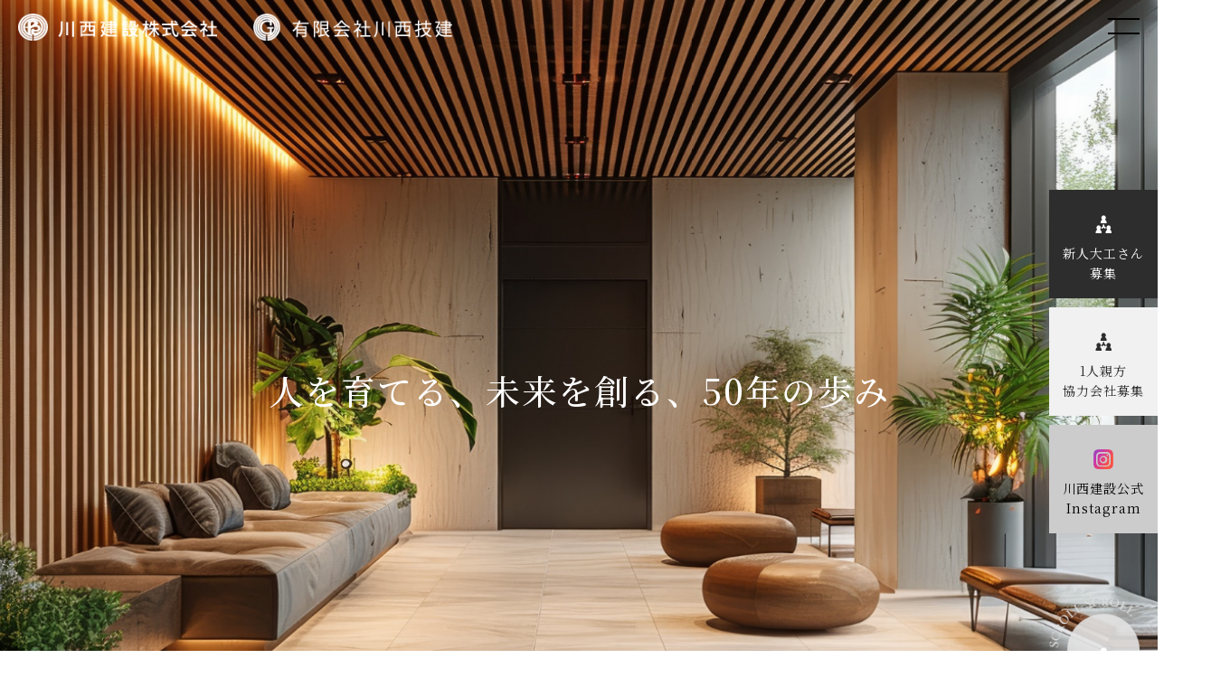

--- FILE ---
content_type: text/html; charset=UTF-8
request_url: https://kawanishi-kensetu.jp/
body_size: 6326
content:
<!DOCTYPE html>
<html lang="ja">
<head>
<!-- Google tag (gtag.js) -->
<script async src="https://www.googletagmanager.com/gtag/js?id=G-PM1S5CSF47"></script>
<script>
  window.dataLayer = window.dataLayer || [];
  function gtag(){dataLayer.push(arguments);}
  gtag('js', new Date());

  gtag('config', 'G-PM1S5CSF47');
</script>
<meta charset="UTF-8">
<meta name="viewport" content="width=device-width, initial-scale=1.0, minimum-scale=1.0, maximum-scale=1.0, user-scalable=no">
<meta name="format-detection" content="telephone=no, email=no, address=no"/>
<meta name="applicable-device" content="pc,mobile">
<meta http-equiv="X-UA-Compatible" content="IE=Edge">
<meta http-equiv="Cache-Control" content="no-transform">
<meta name="description" content="川西建設株式会社は、埼玉県川口市を拠点に造作大工工事・内装仕上工事を専門とする建設会社です。唯一無二の価値ある空間づくりを使命に、安心と温もりを届け、100年企業を目指して技術と匠の精神を未来へ継承します。" />
<meta name="keywords" content="川西建設株式会社,埼玉県川口市 建設会社,川口市 造作大工工事,川口市 内装仕上工事,空間づくり 建設会社,地域密着 建設業,関東近郊 建設会社,首都圏 建設業,東京近郊 内装工事" />
<link rel="preconnect" href="https://fonts.googleapis.com">
<link rel="preconnect" href="https://fonts.gstatic.com" crossorigin>
<link href="https://fonts.googleapis.com/css2?family=Noto+Sans+JP:wght@100..900&family=Noto+Serif+JP:wght@200..900&family=Jost:ital,wght@0,100..900;1,100..900&display=swap" rel="stylesheet">
<title>川西建設株式会社 | 有限会社川西技建</title>
<meta name='robots' content='max-image-preview:large' />
<link rel='stylesheet' id='wp1s-frontend-style-css' href='https://kawanishi-kensetu.jp/wp-content/plugins/wp-1-slider/css/wp1s-frontend-style.css?ver=1.3.1' type='text/css' media='all' />
<link rel='stylesheet' id='wp1s-bxslider-style-css' href='https://kawanishi-kensetu.jp/wp-content/plugins/wp-1-slider/css/jquery.bxslider.css?ver=1.3.1' type='text/css' media='all' />
<link rel='stylesheet' id='wp1s-responsive-style-css' href='https://kawanishi-kensetu.jp/wp-content/plugins/wp-1-slider/css/wp1s-responsive.css?ver=1.3.1' type='text/css' media='all' />
<style id='classic-theme-styles-inline-css' type='text/css'>
/*! This file is auto-generated */
.wp-block-button__link{color:#fff;background-color:#32373c;border-radius:9999px;box-shadow:none;text-decoration:none;padding:calc(.667em + 2px) calc(1.333em + 2px);font-size:1.125em}.wp-block-file__button{background:#32373c;color:#fff;text-decoration:none}
</style>
<style id='global-styles-inline-css' type='text/css'>
:root{--wp--preset--aspect-ratio--square: 1;--wp--preset--aspect-ratio--4-3: 4/3;--wp--preset--aspect-ratio--3-4: 3/4;--wp--preset--aspect-ratio--3-2: 3/2;--wp--preset--aspect-ratio--2-3: 2/3;--wp--preset--aspect-ratio--16-9: 16/9;--wp--preset--aspect-ratio--9-16: 9/16;--wp--preset--color--black: #000000;--wp--preset--color--cyan-bluish-gray: #abb8c3;--wp--preset--color--white: #ffffff;--wp--preset--color--pale-pink: #f78da7;--wp--preset--color--vivid-red: #cf2e2e;--wp--preset--color--luminous-vivid-orange: #ff6900;--wp--preset--color--luminous-vivid-amber: #fcb900;--wp--preset--color--light-green-cyan: #7bdcb5;--wp--preset--color--vivid-green-cyan: #00d084;--wp--preset--color--pale-cyan-blue: #8ed1fc;--wp--preset--color--vivid-cyan-blue: #0693e3;--wp--preset--color--vivid-purple: #9b51e0;--wp--preset--gradient--vivid-cyan-blue-to-vivid-purple: linear-gradient(135deg,rgba(6,147,227,1) 0%,rgb(155,81,224) 100%);--wp--preset--gradient--light-green-cyan-to-vivid-green-cyan: linear-gradient(135deg,rgb(122,220,180) 0%,rgb(0,208,130) 100%);--wp--preset--gradient--luminous-vivid-amber-to-luminous-vivid-orange: linear-gradient(135deg,rgba(252,185,0,1) 0%,rgba(255,105,0,1) 100%);--wp--preset--gradient--luminous-vivid-orange-to-vivid-red: linear-gradient(135deg,rgba(255,105,0,1) 0%,rgb(207,46,46) 100%);--wp--preset--gradient--very-light-gray-to-cyan-bluish-gray: linear-gradient(135deg,rgb(238,238,238) 0%,rgb(169,184,195) 100%);--wp--preset--gradient--cool-to-warm-spectrum: linear-gradient(135deg,rgb(74,234,220) 0%,rgb(151,120,209) 20%,rgb(207,42,186) 40%,rgb(238,44,130) 60%,rgb(251,105,98) 80%,rgb(254,248,76) 100%);--wp--preset--gradient--blush-light-purple: linear-gradient(135deg,rgb(255,206,236) 0%,rgb(152,150,240) 100%);--wp--preset--gradient--blush-bordeaux: linear-gradient(135deg,rgb(254,205,165) 0%,rgb(254,45,45) 50%,rgb(107,0,62) 100%);--wp--preset--gradient--luminous-dusk: linear-gradient(135deg,rgb(255,203,112) 0%,rgb(199,81,192) 50%,rgb(65,88,208) 100%);--wp--preset--gradient--pale-ocean: linear-gradient(135deg,rgb(255,245,203) 0%,rgb(182,227,212) 50%,rgb(51,167,181) 100%);--wp--preset--gradient--electric-grass: linear-gradient(135deg,rgb(202,248,128) 0%,rgb(113,206,126) 100%);--wp--preset--gradient--midnight: linear-gradient(135deg,rgb(2,3,129) 0%,rgb(40,116,252) 100%);--wp--preset--font-size--small: 13px;--wp--preset--font-size--medium: 20px;--wp--preset--font-size--large: 36px;--wp--preset--font-size--x-large: 42px;--wp--preset--spacing--20: 0.44rem;--wp--preset--spacing--30: 0.67rem;--wp--preset--spacing--40: 1rem;--wp--preset--spacing--50: 1.5rem;--wp--preset--spacing--60: 2.25rem;--wp--preset--spacing--70: 3.38rem;--wp--preset--spacing--80: 5.06rem;--wp--preset--shadow--natural: 6px 6px 9px rgba(0, 0, 0, 0.2);--wp--preset--shadow--deep: 12px 12px 50px rgba(0, 0, 0, 0.4);--wp--preset--shadow--sharp: 6px 6px 0px rgba(0, 0, 0, 0.2);--wp--preset--shadow--outlined: 6px 6px 0px -3px rgba(255, 255, 255, 1), 6px 6px rgba(0, 0, 0, 1);--wp--preset--shadow--crisp: 6px 6px 0px rgba(0, 0, 0, 1);}:where(.is-layout-flex){gap: 0.5em;}:where(.is-layout-grid){gap: 0.5em;}body .is-layout-flex{display: flex;}.is-layout-flex{flex-wrap: wrap;align-items: center;}.is-layout-flex > :is(*, div){margin: 0;}body .is-layout-grid{display: grid;}.is-layout-grid > :is(*, div){margin: 0;}:where(.wp-block-columns.is-layout-flex){gap: 2em;}:where(.wp-block-columns.is-layout-grid){gap: 2em;}:where(.wp-block-post-template.is-layout-flex){gap: 1.25em;}:where(.wp-block-post-template.is-layout-grid){gap: 1.25em;}.has-black-color{color: var(--wp--preset--color--black) !important;}.has-cyan-bluish-gray-color{color: var(--wp--preset--color--cyan-bluish-gray) !important;}.has-white-color{color: var(--wp--preset--color--white) !important;}.has-pale-pink-color{color: var(--wp--preset--color--pale-pink) !important;}.has-vivid-red-color{color: var(--wp--preset--color--vivid-red) !important;}.has-luminous-vivid-orange-color{color: var(--wp--preset--color--luminous-vivid-orange) !important;}.has-luminous-vivid-amber-color{color: var(--wp--preset--color--luminous-vivid-amber) !important;}.has-light-green-cyan-color{color: var(--wp--preset--color--light-green-cyan) !important;}.has-vivid-green-cyan-color{color: var(--wp--preset--color--vivid-green-cyan) !important;}.has-pale-cyan-blue-color{color: var(--wp--preset--color--pale-cyan-blue) !important;}.has-vivid-cyan-blue-color{color: var(--wp--preset--color--vivid-cyan-blue) !important;}.has-vivid-purple-color{color: var(--wp--preset--color--vivid-purple) !important;}.has-black-background-color{background-color: var(--wp--preset--color--black) !important;}.has-cyan-bluish-gray-background-color{background-color: var(--wp--preset--color--cyan-bluish-gray) !important;}.has-white-background-color{background-color: var(--wp--preset--color--white) !important;}.has-pale-pink-background-color{background-color: var(--wp--preset--color--pale-pink) !important;}.has-vivid-red-background-color{background-color: var(--wp--preset--color--vivid-red) !important;}.has-luminous-vivid-orange-background-color{background-color: var(--wp--preset--color--luminous-vivid-orange) !important;}.has-luminous-vivid-amber-background-color{background-color: var(--wp--preset--color--luminous-vivid-amber) !important;}.has-light-green-cyan-background-color{background-color: var(--wp--preset--color--light-green-cyan) !important;}.has-vivid-green-cyan-background-color{background-color: var(--wp--preset--color--vivid-green-cyan) !important;}.has-pale-cyan-blue-background-color{background-color: var(--wp--preset--color--pale-cyan-blue) !important;}.has-vivid-cyan-blue-background-color{background-color: var(--wp--preset--color--vivid-cyan-blue) !important;}.has-vivid-purple-background-color{background-color: var(--wp--preset--color--vivid-purple) !important;}.has-black-border-color{border-color: var(--wp--preset--color--black) !important;}.has-cyan-bluish-gray-border-color{border-color: var(--wp--preset--color--cyan-bluish-gray) !important;}.has-white-border-color{border-color: var(--wp--preset--color--white) !important;}.has-pale-pink-border-color{border-color: var(--wp--preset--color--pale-pink) !important;}.has-vivid-red-border-color{border-color: var(--wp--preset--color--vivid-red) !important;}.has-luminous-vivid-orange-border-color{border-color: var(--wp--preset--color--luminous-vivid-orange) !important;}.has-luminous-vivid-amber-border-color{border-color: var(--wp--preset--color--luminous-vivid-amber) !important;}.has-light-green-cyan-border-color{border-color: var(--wp--preset--color--light-green-cyan) !important;}.has-vivid-green-cyan-border-color{border-color: var(--wp--preset--color--vivid-green-cyan) !important;}.has-pale-cyan-blue-border-color{border-color: var(--wp--preset--color--pale-cyan-blue) !important;}.has-vivid-cyan-blue-border-color{border-color: var(--wp--preset--color--vivid-cyan-blue) !important;}.has-vivid-purple-border-color{border-color: var(--wp--preset--color--vivid-purple) !important;}.has-vivid-cyan-blue-to-vivid-purple-gradient-background{background: var(--wp--preset--gradient--vivid-cyan-blue-to-vivid-purple) !important;}.has-light-green-cyan-to-vivid-green-cyan-gradient-background{background: var(--wp--preset--gradient--light-green-cyan-to-vivid-green-cyan) !important;}.has-luminous-vivid-amber-to-luminous-vivid-orange-gradient-background{background: var(--wp--preset--gradient--luminous-vivid-amber-to-luminous-vivid-orange) !important;}.has-luminous-vivid-orange-to-vivid-red-gradient-background{background: var(--wp--preset--gradient--luminous-vivid-orange-to-vivid-red) !important;}.has-very-light-gray-to-cyan-bluish-gray-gradient-background{background: var(--wp--preset--gradient--very-light-gray-to-cyan-bluish-gray) !important;}.has-cool-to-warm-spectrum-gradient-background{background: var(--wp--preset--gradient--cool-to-warm-spectrum) !important;}.has-blush-light-purple-gradient-background{background: var(--wp--preset--gradient--blush-light-purple) !important;}.has-blush-bordeaux-gradient-background{background: var(--wp--preset--gradient--blush-bordeaux) !important;}.has-luminous-dusk-gradient-background{background: var(--wp--preset--gradient--luminous-dusk) !important;}.has-pale-ocean-gradient-background{background: var(--wp--preset--gradient--pale-ocean) !important;}.has-electric-grass-gradient-background{background: var(--wp--preset--gradient--electric-grass) !important;}.has-midnight-gradient-background{background: var(--wp--preset--gradient--midnight) !important;}.has-small-font-size{font-size: var(--wp--preset--font-size--small) !important;}.has-medium-font-size{font-size: var(--wp--preset--font-size--medium) !important;}.has-large-font-size{font-size: var(--wp--preset--font-size--large) !important;}.has-x-large-font-size{font-size: var(--wp--preset--font-size--x-large) !important;}
:where(.wp-block-post-template.is-layout-flex){gap: 1.25em;}:where(.wp-block-post-template.is-layout-grid){gap: 1.25em;}
:where(.wp-block-columns.is-layout-flex){gap: 2em;}:where(.wp-block-columns.is-layout-grid){gap: 2em;}
:root :where(.wp-block-pullquote){font-size: 1.5em;line-height: 1.6;}
</style>
<link rel='stylesheet' id='aoscss-css' href='https://kawanishi-kensetu.jp/wp-content/themes/kawanishi-kensetu-solution/js/aos.css?ver=6.6.2' type='text/css' media='all' />
<link rel='stylesheet' id='website-style-css' href='https://kawanishi-kensetu.jp/wp-content/themes/kawanishi-kensetu-solution/style.css?ver=6.6.2' type='text/css' media='all' />
<script type="text/javascript" src="https://kawanishi-kensetu.jp/wp-includes/js/jquery/jquery.min.js?ver=3.7.1" id="jquery-core-js"></script>
<script type="text/javascript" src="https://kawanishi-kensetu.jp/wp-includes/js/jquery/jquery-migrate.min.js?ver=3.4.1" id="jquery-migrate-js"></script>
<script type="text/javascript" src="https://kawanishi-kensetu.jp/wp-content/plugins/wp-1-slider/js/jquery.fitvids.js?ver=1.3.1" id="wp1s-jquery-video-js"></script>
<script type="text/javascript" src="https://kawanishi-kensetu.jp/wp-content/plugins/wp-1-slider/js/jquery.bxslider.min.js?ver=1.3.1" id="wp1s-jquery-bxslider-min-js"></script>
<script type="text/javascript" src="https://kawanishi-kensetu.jp/wp-content/plugins/wp-1-slider/js/wp1s-frontend-script.js?ver=1.3.1" id="wp1s-frontend-script-js"></script>
<script type="text/javascript" src="https://kawanishi-kensetu.jp/wp-content/themes/kawanishi-kensetu-solution/js/jquery.js?ver=6.6.2" id="jqueryjs-js"></script>
<script type="text/javascript" src="https://kawanishi-kensetu.jp/wp-content/themes/kawanishi-kensetu-solution/js/aos.js?ver=6.6.2" id="aosjs-js"></script>
<script type="text/javascript" src="https://kawanishi-kensetu.jp/wp-content/themes/kawanishi-kensetu-solution/js/function.js?ver=6.6.2" id="website-function-js"></script>
<meta name="generator" content="Site Kit by Google 1.139.0" /><link rel="icon" href="https://kawanishi-kensetu.jp/wp-content/uploads/2025/04/faciton-150x150.png" sizes="32x32" />
<link rel="icon" href="https://kawanishi-kensetu.jp/wp-content/uploads/2025/04/faciton-300x300.png" sizes="192x192" />
<link rel="apple-touch-icon" href="https://kawanishi-kensetu.jp/wp-content/uploads/2025/04/faciton-300x300.png" />
<meta name="msapplication-TileImage" content="https://kawanishi-kensetu.jp/wp-content/uploads/2025/04/faciton-300x300.png" />
</head>
<body class="home blog">
<!--loading start-->
<!--<div id="loading"><figure>&nbsp;</figure></div>-->
<!--loading end-->
<div class="ohanaM">
<p class="ohanaMbg"></p>
<!--header start-->
<header class="header">
	<article class="headercon">
		<div>
			<a class="logo" href="https://kawanishi-kensetu.jp/"><img src="https://kawanishi-kensetu.jp/wp-content/themes/kawanishi-kensetu-solution/img/logo.png" alt="logo" /></a>
			<a class="logo logo2" href="#0"><img src="https://kawanishi-kensetu.jp/wp-content/themes/kawanishi-kensetu-solution/img/logo2.png" alt="logo" /></a>
		</div>
		<div class="header_right">
			<div class="mobile-btn">
				<div>
					<span></span>
					<span></span>
				</div>
			</div>
		</div>
	</article>
</header>
<!--header end-->
<!--banner start-->
<section class="banner">
	<figure class="hasbg"><img src="http://solution-sy.velvet.jp/kawanishi-kensetu/wp-content/uploads/2025/04/banner001.jpg" alt="banner"></figure>
	<div class="bannercon">
		<h1>人を育てる、未来を創る、<br>50年の歩み</h1>
	</div>
</section>
<!--banner end-->
<!--indexMain start-->
<figure class="scroll"><a href="#indexbox"><img src="https://kawanishi-kensetu.jp/wp-content/themes/kawanishi-kensetu-solution/img/scroll.png" alt="scroll"><hr></a></figure>
<main class="indexMain" id="indexbox">
<section class="indexone">
	<div class="indexonecon wrapperMain">
		<dl>
			<dt aos="fade-right">
				<hgroup>
					<div class="common_tit">
						<h2>Greeting</h2>
						<p>ごあいさつ</p>
					</div>
					<p>私たちは、造作大工工事・内装仕上工事のオンリーワン企業として、唯一無二の価値をお届けすることを使命としています。空間を「つくる」だけでなく、そこに集う人々の心に寄り添い、安心と温もりを感じていただけるような仕事を心がけております。<br>目指すのは、100年企業。<br>「未来へ」、そして「継承」へ──<br>伝統に甘んじることなく、時代のニーズに応えながら、確かな技術と“人の痛みをわかる”やさしさを備えた匠の力・精神性を、次世代へと受け継いでまいります。<br>お客様にとっての最良のパートナーであるために、私たちはこれからも真摯に、丁寧に、一つひとつの空間づくりに向き合ってまいります。<br>今後ともどうぞよろしくお願い申し上げます。 </p>
				</hgroup>
			</dt>
			<dd aos="fade-left">
				<figure class="hasbg"><img src="https://kawanishi-kensetu.jp/wp-content/uploads/2025/04/index-001.jpg" alt="pic"></figure>
			</dd>
		</dl>
	</div>
</section>
<section class="indextwo">
	<div class="indextwocon">
		<dl>
			<dt aos="fade-up">
				<figure class="hasbg"><img src="https://kawanishi-kensetu.jp/wp-content/uploads/2025/04/index-02.jpg" alt="pic"></figure>
			</dt>
			<dd aos="fade-up">
				<hgroup>
					<div class="common_tit">
						<h2>Recruit</h2>
						<p>採用情報</p>
					</div>
					<h3>安定＋成長＝50年の実績<br>安心して働ける環境です</h3>
					<div class="more"><a href="https://kawanishi-kensetu.jp/recruit/">新人大工<img src="https://kawanishi-kensetu.jp/wp-content/themes/kawanishi-kensetu-solution/img/more.png" alt="pic"></a><a href="https://kawanishi-kensetu.jp/oneparent/">1人親方<img src="https://kawanishi-kensetu.jp/wp-content/themes/kawanishi-kensetu-solution/img/more.png" alt="pic"></a></div>
				</hgroup>
			</dd>
		</dl>
	</div>
</section>
<section class="indexthree">
	<div class="indexthreecon">
		<dl>
			<dt aos="fade-left">
				<figure class="hasbg"><img src="https://kawanishi-kensetu.jp/wp-content/themes/kawanishi-kensetu-solution/img/index03.jpg" alt="pic"></figure>
				<hgroup>
					<h3>川西建設株式会社</h3>
					<p>住所：埼玉県川口市芝富士 2-3-11<br>電話番号：<a href="tel:048-265-0005">048-265-0005</a></p>
					<div class="more more2"><a href="https://kawanishi-kensetu.jp/company/?jump=company01">More<img src="https://kawanishi-kensetu.jp/wp-content/themes/kawanishi-kensetu-solution/img/more02.png" alt="pic"></a></div>
				</hgroup>	
			</dt>
			<dt aos="fade-right">
				<figure class="hasbg"><img src="https://kawanishi-kensetu.jp/wp-content/themes/kawanishi-kensetu-solution/img/index04.jpg" alt="pic"></figure>
				<hgroup>
					<h3>有限会社川西技建</h3>
					<p>住所：埼玉県越谷市七左町4-265<br>電話番号：<a href="tel:048-987-9314">048-987-9314</a><br>お問い合わせ先：<a href="tel:048-265-0005">048-265-0005</a></p>
					<div class="more more2"><a href="https://kawanishi-kensetu.jp/company/?jump=company02">More<img src="https://kawanishi-kensetu.jp/wp-content/themes/kawanishi-kensetu-solution/img/more02.png" alt="pic"></a></div>
				</hgroup>
			</dt>
		</dl>
	</div>
</section>
<section class="indexfour">
	<div class="indexfourcon">
		<dl>
			<dt aos="fade-right">
				<div class="common_tit">
					<h2>Quality</h2>
					<p>事業内容</p>
				</div>
				<hgroup>
					<p>建築工事業<br>大工工事業<br>内装仕上工事業<br>マンション・学校・高齢者施設他、造作大工事・内装仕上工事（LGS・ボード）の<br>施工を幅広く施工してます。</p>
					<!--<div class="more"><a href="#0">More<img src="https://kawanishi-kensetu.jp/wp-content/themes/kawanishi-kensetu-solution/img/more.png" alt="pic"></a></div>-->
				</hgroup>
			</dt>
			<dd aos="fade-left">
				<figure class="hasbg"><img src="https://kawanishi-kensetu.jp/wp-content/themes/kawanishi-kensetu-solution/img/index07.jpg" alt="pic"></figure>
			</dd>
		</dl>
	</div>
</section>
<section class="indexfive">
	<div class="indexfivecon">
		<dl>
			<dt aos="fade-up">
				<div class="common_tit">
					<h2>Works</h2>
					<p>施工実績</p>
				</div>
			</dt>
			<!--<dd aos="fade-down">こちらに内容を掲載いたしますこちらに内容を掲載いたしますこちらに内容を掲載いたしますこちらに内容を掲載いたしますこちらに内容を掲載いたします。</dd>-->
		</dl>
		<ul aos="fade-up">
						<li>
				<a href="https://kawanishi-kensetu.jp/case/%e4%b8%89%e9%83%b7%e5%bd%a6%e6%88%90/">
					<figure class="hasbg"><img src="https://kawanishi-kensetu.jp/wp-content/uploads/2025/06/474-1-20161207223856.jpg" alt="pic"></figure>
				</a>
			</li>
						<li>
				<a href="https://kawanishi-kensetu.jp/case/%e8%8d%89%e5%8a%a0%e6%9d%be%e5%8e%9f1%e4%b8%81%e7%9b%ae/">
					<figure class="hasbg"><img src="https://kawanishi-kensetu.jp/wp-content/uploads/2025/06/483-1-20161207224148.jpg" alt="pic"></figure>
				</a>
			</li>
						<li>
				<a href="https://kawanishi-kensetu.jp/case/%e5%90%89%e5%b7%9d%e7%be%8e%e5%8d%9713/">
					<figure class="hasbg"><img src="https://kawanishi-kensetu.jp/wp-content/uploads/2025/06/473-1-20161207223810.jpg" alt="pic"></figure>
				</a>
			</li>
						<li>
				<a href="https://kawanishi-kensetu.jp/case/%e7%8e%8b%e5%ad%90%e9%a7%85%e5%89%8d%e8%a8%88%e7%94%bb%e3%82%bf%e3%83%af%e3%83%bc%e6%a3%9f/">
					<figure class="hasbg"><img src="https://kawanishi-kensetu.jp/wp-content/uploads/2025/06/472-1-20161207223735.jpg" alt="pic"></figure>
				</a>
			</li>
					</ul>
		<!--<figure class="hasbg" aos="fade-up"><img src="https://kawanishi-kensetu.jp/wp-content/themes/kawanishi-kensetu-solution/img/index12.jpg" alt="pic"></figure>-->
	</div>
</section>
<section class="indexsix">
	<div class="indexsixcon wrapperMain2">
		<dl>
			<dt aos="fade-right">
				<div class="common_tit">
					<h2>News</h2>
					<p>ニュース</p>
				</div>
				<div class="more"><a href="https://kawanishi-kensetu.jp/category/news/">More<img src="https://kawanishi-kensetu.jp/wp-content/themes/kawanishi-kensetu-solution/img/more.png" alt="pic"></a></div>
			</dt>
			<dd aos="fade-left">
				<ul>
									<li><a href="https://kawanishi-kensetu.jp/%e3%83%9b%e3%83%bc%e3%83%a0%e3%83%9a%e3%83%bc%e3%82%b8%e3%83%aa%e3%83%8b%e3%83%a5%e3%83%bc%e3%82%a2%e3%83%ab%e3%81%ae%e3%81%8a%e7%9f%a5%e3%82%89%e3%81%9b/">
					<time>2025.08.26.</time>
					<p>ホームページリニューアルのお知らせ</p>
					</a>
				</li>
								</ul>
			</dd>
		</dl>
	</div>
</section>
</main>
<!--indexMain end-->
<div class="rightfix">
	<a href="https://kawanishi-kensetu.jp/recruit/"><span class="iconfont">&#xe742;</span><em>新人大工さん募集</em></a>
	<a href="https://kawanishi-kensetu.jp/oneparent/"><span class="iconfont">&#xe742;</span><em>1人親方<br>協力会社募集</em></a>
	<a href="https://www.instagram.com/kawanishi_kensetu/"target=”_blank”><span class="iconfont">&#xe810;</span><em>川西建設公式Instagram</em></a>
</div>
<!-- <div class="footericon">
	<a href="https://kawanishi-kensetu.jp/recruit/"><span class="iconfont">&#xe742;</span><em>新人大工さん募集</em></a>
	<a href="https://kawanishi-kensetu.jp/oneparent/"><span class="iconfont">&#xe742;</span><em>1人親方協力会社募集</em></a>
	<a href="https://www.instagram.com/kawanishi_kensetu/"target=”_blank”><span class="iconfont">&#xe810;</span><em>川西建設公式Instagram</em></a>
</div> -->
<!--footer start-->
<footer class="footer">
	<div class="footercon wrapperMain">
		<div class="footerlogo"><a href="https://kawanishi-kensetu.jp/"><img src="https://kawanishi-kensetu.jp/wp-content/themes/kawanishi-kensetu-solution/img/footerlogo.png" alt="logo"></a><a href="#0"><img src="https://kawanishi-kensetu.jp/wp-content/themes/kawanishi-kensetu-solution/img/logo2.png" alt="logo"></a></div>
		<ul>
			<!--<li><a href="https://kawanishi-kensetu.jp/company/">代表挨拶</a></li>
			<li><a href="#0">PROJECTS</a></li>-->
			<li><a href="https://kawanishi-kensetu.jp/company/">当社について</a></li>
			<li><a href="https://kawanishi-kensetu.jp/case/">施工事例</a></li>
			<li><a href="https://kawanishi-kensetu.jp/strengths/">当社の強み</a></li>
			<li><a href="https://kawanishi-kensetu.jp/recruit/">新人大工さん募集</a></li>			
			<li><a href="https://kawanishi-kensetu.jp/oneparent/">1人親方募集</a></li>
			<li><a href="https://kawanishi-kensetu.jp/voice/">先輩の声</a></li>			
			<li><a href="https://kawanishi-kensetu.jp/category/news/">お知らせ</a></li>
			<li><a href="https://kawanishi-kensetu.jp/contact/">お問い合わせ</a></li>
			<!--<li><a href="#0">PRIVACY POLICY</a></li>-->
		</ul>
		<hgroup>
			<p>川西建設株式会社<br>住所：埼玉県川口市芝富士 2-3-11<br>電話番号：<a href="tel:048-265-0005">048-265-0005</a></p>
			<div></div>
			<p>有限会社川西技建<br>住所：埼玉県越谷市七左町4-265<br>電話番号：<a href="tel:048-987-9314">048-987-9314</a></p>
		</hgroup>		
	</div>
	<p>©kawanishi kensetu Inc.</p>
</footer>
<!--footer end-->
</div>
<div class="sp-wrapper">
	<h2>menu</h2>
	<ul class="sp-wrapperul">
		<li><a href="https://kawanishi-kensetu.jp/">HOME</a></li>
		<!--<li><a href="https://kawanishi-kensetu.jp/company/">代表挨拶</a></li>
		<li><a href="#0">PROJECTS</a></li>-->
		<li><a href="https://kawanishi-kensetu.jp/company/">当社について</a></li>
		<li><a href="https://kawanishi-kensetu.jp/case/">施工事例</a></li>
		<li><a href="https://kawanishi-kensetu.jp/strengths/">当社の強み</a></li>
		<li><a href="https://kawanishi-kensetu.jp/recruit/">新人大工さん募集</a></li>		
		<li><a href="https://kawanishi-kensetu.jp/oneparent/">1人親方募集</a></li>
		<li><a href="https://kawanishi-kensetu.jp/voice/">先輩の声</a></li>		
		<li><a href="https://kawanishi-kensetu.jp/category/news/">お知らせ</a></li>
		<li><a href="https://kawanishi-kensetu.jp/contact/">お問い合わせ</a></li>
		<!--<li><a href="#0">PRIVACY POLICY</a></li>-->
	</ul>
</div>
<!--bkt -->
<div class="bkt">
	<svg t="1547429512333" class="icon" style="" viewBox="0 0 1024 1024" version="1.1" xmlns="http://www.w3.org/2000/svg" p-id="1964" xmlns:xlink="http://www.w3.org/1999/xlink" width="200" height="200"><path d="M51.31 737.587l443.212-471.078c1.327-1.327 3.096-1.769 3.981-1.769s2.654 0 3.981 1.327l471.521 443.212c11.943 11.5 30.963 10.616 42.021-1.327s10.616-30.963-1.327-42.021l-471.078-443.212c-12.827-11.943-29.194-18.135-46.887-17.693-17.251 0.442-33.617 7.962-45.56 20.347l-443.212 471.521c-5.308 5.75-7.962 13.27-7.961 20.347 0 7.962 3.096 15.924 9.289 21.674 11.943 11.5 30.963 10.616 42.021-1.327z" p-id="1965"></path></svg>
</div>
<script>
AOS.init({
  offset:200,
  duration:600,
  easing:'ease',
  disable: window.innerWidth < 1080
});
</script>
<script>
$(window).load(function(){
	var jump = '';
	if (!jump=='') {
		var position = $("#").offset().top - 200;
		$("html, body").animate({scrollTop:position}, 800, "swing");
	}
});
</script>
</body>
</html>


--- FILE ---
content_type: text/css
request_url: https://kawanishi-kensetu.jp/wp-content/themes/kawanishi-kensetu-solution/style.css?ver=6.6.2
body_size: 9479
content:
@charset "utf-8";
/*
Theme Name: kawanishi-kensetu-solution
Theme URI: http://www.solution-sy.com/
Author: Xiez
Author URI: https://xiezsama.com/
Description: This is a default wordpress themes
Version: 1.0
License: GNU General Public License v2 or later
License URI: LICENSE
*/

/* Start Reset Css */
*{margin:0;padding:0;border:0;outline:0;font-size:100%;background:0 0;
	-webkit-box-sizing:border-box;
	-moz-box-sizing:border-box;
	box-sizing:border-box;
}

:after,:before{
	-webkit-box-sizing:border-box;
	-moz-box-sizing:border-box;
	box-sizing:border-box;
}

html{font-size:100%;overflow-x:hidden;
	-webkit-text-size-adjust:100%;
	-ms-text-size-adjust:100%;
}


body{margin:0 auto;width:100%;max-width:1920px;background:#fff;line-height:1.8;font-size:18px;color:#2d2d2d;font-weight:400;
	font-family:"Noto Sans JP",serif;
}
@media (max-width:1520px){
	body{font-size:16px;}
}
@media (max-width:1080px){
	body{font-size:14px;}
}



address,caption,code,figcaption,pre,th{font-size:1em;font-weight:normal;font-style:normal;}

blockquote,q{quotes:none;}

blockquote:after,blockquote:before,q:after,q:before{content:'';content:none;}

fieldset,iframe,img{border:0;}

ins{background-color:#ff9;color:#000;text-decoration:none;}

caption,th{text-align:left;}

table{border-collapse:collapse;border-spacing:0;}

article,aside,details,figcaption,figure,footer,header,hgroup,nav,section{display:block;}

audio,canvas,progress,video{display:inline-block;vertical-align:baseline;}

sup{vertical-align:text-top;}

sub{vertical-align:text-bottom;}

hr{display:block;margin:1em 0;padding:0;height:1px;border:0;border-top:1px solid #ccc;}

input,select{vertical-align:middle;}

button{background:0 0;border:0;color:inherit;cursor:pointer;font:inherit;line-height:inherit;overflow:visible;vertical-align:inherit;
	-webkit-box-sizing:content-box;
	-moz-box-sizing:content-box;
	box-sizing:content-box;
}

button:disabled{cursor:default;}

audio:not([controls]){display:none;}

:focus[data-focus-method=mouse]:not(input):not(textarea):not(select),:focus[data-focus-method=touch]:not(input):not(textarea):not(select){outline:0;}

::-moz-focus-inner{border:0;padding:0;}

a,a:link,a:visited{text-decoration:none;
	-webkit-transition:0.3s;
	transition:0.3s;
}

a:hover,a:active{text-decoration:none;}

ul{list-style:none;}

img{display:block;height:auto;max-width:100%;}

:-moz-placeholder{
  /* Mozilla Firefox 4 to 18 */
  color:#999;opacity:1;}

::-moz-placeholder{
  /* Mozilla Firefox 19+ */
  color:#999;opacity:1;}

input:-ms-input-placeholder{color:#999;opacity:1;}

input::-webkit-input-placeholder{color:#999;opacity:1;}

::-webkit-scrollbar{width:6px;background-color:#f3f3f3;border-left:1px solid #dddddd;}

::-webkit-scrollbar:hover{background-color:transparent;}

::-webkit-scrollbar-thumb{cursor:pointer;background-color:#666;}

::-webkit-scrollbar-thumb:hover{background-color:#333;}

::-webkit-scrollbar-button:start:decrement,::-webkit-scrollbar-button:end:increment{display:none;}

.f-fl{float:left;}
.f-fr{float:right;}
.f-cb:after{content:".";display:block;clear:both;height:0;visibility:hidden;overflow:hidden;}
.f-cb{zoom:1;}

.hasbg{background-repeat:no-repeat;background-size:cover;background-position:center center;}
.hasbg:after{display:block;content:"";padding-top:100%;}
.hasbg>img{display:none;}

em{font-style:normal;}
i{font-style:normal;}
/* Start Reset Css */

/*loading*/
#loading{position:fixed;top:0;right:0;bottom:0;left:0;z-index:99999;width:100%;height:100%;background:#fff;}
#loading>figure{position:absolute;top:50%;left:50%;margin:-100px 0 0 -100px;width:200px;height:200px;
	background-image:url(img/loading.gif);
	background-size:200px 200px;
	background-repeat:no-repeat;
	background-position:center;
}

/*ohanaM*/
.ohanaM{position:relative;left:0;z-index:20;
	-webkit-transition:all 500ms cubic-bezier(0.86,0,0.07,1);
	transition:all 500ms cubic-bezier(0.86,0,0.07,1);
}
.ohanaM .ohanaMbg{display:none;position:absolute;top:0;left:0;width:100%;height:100%;z-index:20;background:rgba(0,0,0,0.5);}
.ohanaM-move{left:-240px;overflow:hidden;}

/*mobile-btn*/
.mobile-btn div{position:relative;right:0;top:0;display:block;width:37px;height:20px;cursor:pointer;
	-webkit-transition:all 500ms cubic-bezier(0.86,0,0.07,1);
	transition:all 500ms cubic-bezier(0.86,0,0.07,1);
}
.mobile-btn div span{position:absolute;left:0;top:10px;z-index:5;display:block;width:37px;height:2px;background:#000;   
	-webkit-transform-origin:center;
	-moz-transform-origin:center;
	-ms-transform-origin:center;
	-o-transform-origin:center;
	transform-origin:center;
	
	-webkit-transition:all 0.4s;
	-moz-transition:all 0.4s;
	-ms-transition:all 0.4s;
	-o-transition:all 0.4s;
	transition:all 0.4s;
}
.mobile-btn div span:nth-child(1){
	-webkit-transform:translateY(-9px);
	-moz-transform:translateY(-9px);
	-ms-transform:translateY(-9px);
	-o-transform:translateY(-9px);    
	transform:translateY(-9px);
}
.mobile-btn div span:nth-child(2){
	-webkit-transform:translateY(9px);
	-moz-transform:translateY(9px);
	-ms-transform:translateY(9px);
	-o-transform:translateY(9px);    
	transform:translateY(9px);
}
.mobile-btn .active{
	-webkit-transform:translateX(0) rotate(180deg);
    transform:translateX(0) rotate(180deg);
}
.mobile-btn .active span:nth-child(1){
	-webkit-transform-origin:22.71429px center !important;
  	transform-origin:22.71429px center !important;
  	
  	-webkit-transform:rotate3d(0,0,1,-45deg) !important;
    transform:rotate3d(0,0,1,-45deg) !important;
}
.mobile-btn .active span:nth-child(2){
	-webkit-transform:rotate3d(0,0,1,45deg) !important;
    transform:rotate3d(0,0,1,45deg) !important;
    
    -webkit-transform-origin:14.71429px center !important;
    transform-origin:14.71429px center !important;
}
@media screen and (max-width:1520px){
	.mobile-btn div{width:35px;}
	.mobile-btn div span{top:8px;width:35px;}
	.mobile-btn div span:nth-child(1){
	-webkit-transform:translateY(-8px);
	-moz-transform:translateY(-8px);
	-ms-transform:translateY(-8px);
	-o-transform:translateY(-8px);    
	transform:translateY(-8px);
}
.mobile-btn div span:nth-child(2){
	-webkit-transform:translateY(8px);
	-moz-transform:translateY(8px);
	-ms-transform:translateY(8px);
	-o-transform:translateY(8px);    
	transform:translateY(8px);
}
.mobile-btn .active span:nth-child(1){
	-webkit-transform-origin:20.71429px center !important;
  	transform-origin:20.71429px center !important;
}
}
@media screen and (max-width:1080px){
	.mobile-btn div{width:30px;height:16px;}
	.mobile-btn div span{top:7px;width:30px;}
	.mobile-btn div span:nth-child(1){
	-webkit-transform:translateY(-7px);
	-moz-transform:translateY(-7px);
	-ms-transform:translateY(-7px);
	-o-transform:translateY(-7px);    
	transform:translateY(-7px);
}
.mobile-btn div span:nth-child(2){
	-webkit-transform:translateY(7px);
	-moz-transform:translateY(7px);
	-ms-transform:translateY(7px);
	-o-transform:translateY(7px);    
	transform:translateY(7px);
}
.mobile-btn .active span:nth-child(1){
	-webkit-transform-origin:15.71429px center !important;
  	transform-origin:15.71429px center !important;
}
}
.header.header_fixed .mobile-btn div span{background:#fff;}
/*sp-wrapper*/
.sp-wrapper{position:fixed;top:0;right:0;z-index:9999;padding:20px 10px;width:240px;text-align:center;height:100vh;background:#515151;	
	-webkit-transform:translateX(240px);
	transform:translateX(240px);
	-webkit-transition:all 500ms cubic-bezier(0.86,0,0.07,1);
	transition:all 500ms cubic-bezier(0.86,0,0.07,1);
}
.sp-wrapper.sp-wrapper-move{
	-webkit-transform:translateX(0px) !important;
	transform:translateX(0px) !important;
}
.sp-wrapper>h2{font-size:24px;color:#fff;text-transform:uppercase;}
.sp-wrapper>ul{margin-top:20px;}
.sp-wrapper>ul>li{border-top:1px solid rgba(255,255,255,0.2);}
.sp-wrapper>ul>li>a{position:relative;display:block;padding:10px;color:#fff;}
.sp-wrapper>ul>li>a:hover{background:#fff;color:#000;}

/*bkt*/
.bkt{position:fixed;right:40px;bottom:40px;width:45px;height:45px;display:flex;justify-content:center;align-items:center;z-index:999;border-radius:50%;background:#000;cursor:pointer;transition:.3s;}
.bkt:hover{opacity:0.8;}
.bkt svg{width:15px;height:15px;fill:#ffffff;}
@media screen and (max-width:1080px){
	.bkt{right:20px;bottom:20px;}
}

/*common*/
.wrapperMain{margin:0 auto;width:100%;max-width:1520px;}
.wrapperMain2{margin:0 auto;width:100%;max-width:1320px;}


@font-face {
  font-family:'iconfont';
  src: url('icon/iconfont.eot');
  src: url('icon/iconfont.eot?#iefix') format('embedded-opentype'),
      url('icon/iconfont.woff2') format('woff2'),
      url('icon/iconfont.woff') format('woff'),
      url('icon/iconfont.ttf') format('truetype'),
      url('icon/iconfont.svg#iconfont') format('svg');
}
.iconfont {
  font-family: "iconfont" !important;
  font-size:34px;
  color:#fff;
  font-style: normal;
  -webkit-font-smoothing: antialiased;
  -moz-osx-font-smoothing: grayscale;
}


.common_tit{display:flex;align-items:center;color:#2d2d2d;line-height:1;font-family:"Noto Serif JP",serif;}
.common_tit>h2{font-size:70px;}
.common_tit>p{margin-left:60px;margin-top:30px;font-size:18px;}
@media (max-width:1520px){
	.common_tit>h2{font-size:56px;}
	.common_tit>p{margin-left:50px;font-size:16px;}
}
@media (max-width:1080px){
	.common_tit>h2{font-size:42px;}
	.common_tit>p{margin-left:40px;margin-top:25px;font-size:14px;}
}
@media (max-width:780px){
	.common_tit>h2{font-size:28px;}
	.common_tit>p{margin-left:20px;margin-top:15px;}
}

.common_tit2{color:#2d2d2d;line-height:1;text-align:center;font-family:"Noto Serif JP",serif;}
.common_tit2>h2{font-size:70px;}
.common_tit2>p{margin-top:40px;font-size:24px;}
@media (max-width:1520px){
	.common_tit2>h2{font-size:56px;}
	.common_tit2>p{margin-top:30px;font-size:20px;}
}
@media (max-width:1080px){
	.common_tit2>h2{font-size:42px;}
	.common_tit2>p{margin-top:20px;font-size:16px;}
}
@media (max-width:780px){
	.common_tit2>h2{font-size:28px;}
	.common_tit2>p{margin-top:15px;font-size:14px;}
}

.common_tit3{display:flex;align-items:center;justify-content:space-between;color:#2d2d2d;line-height:1;text-align:center;font-family:"Noto Serif JP",serif;}
.common_tit3>h2{font-size:50px;}
.common_tit3>h2>span{margin-left:40px;font-size:18px;}
.common_tit3>hr{margin-top:30px;width:calc(100% - 660px);height:1px;background:#888;border:none;}
@media (max-width:1520px){
	.common_tit3>h2{font-size:42px;}
	.common_tit3>h2>span{margin-left:30px;font-size:16px;}
	.common_tit3>hr{width:calc(100% - 560px);}
}
@media (max-width:1080px){
	.common_tit3>h2{font-size:34px;}
	.common_tit3>h2>span{margin-left:20px;font-size:14px;}
	.common_tit3>hr{margin-top:20px;width:calc(100% - 480px);}
}
@media (max-width:780px){
	.common_tit3>h2{font-size:28px;}
	.common_tit3>h2>span{margin-left:15px;font-size:14px;}
	.common_tit3>hr{display:none;}
}



/*more*/
.more{position:relative;z-index:99;margin-top:100px;margin-right:50px;display:flex;justify-content:flex-end;line-height:1;font-family:"Noto Serif JP",serif;}
.more>a{position:relative;padding:22px 170px 22px 50px;max-width:300px;width:100%;font-size:24px;color:#fff;letter-spacing:1px;text-transform:uppercase;background:#a59e8a;transition:.3s;}
.more>a>img{position:absolute;right:-52px;z-index:3;top:calc(50% - 5px);transition:.3s;}
.more>a:hover>img{transform:translateY(5px);}
@media (max-width:1520px){
	.more{margin-top:60px;}
	.more>a{padding:18px 140px 18px 40px;max-width:250px;width:100%;font-size:20px;letter-spacing:0px;}
	.more>a>img{right:-40px;width:130px;top:calc(50% - 5px);}
}
@media (max-width:1080px){
	.more{margin-top:40px;}
	.more>a{padding:15px 100px 15px 20px;max-width:180px;font-size:16px;}
	.more>a>img{right:-30px;width:100px;top:calc(50% - 5px);}
}
@media (max-width:780px){
	.more{margin-top:30px;}
	.more>a{padding:15px 60px 15px 20px;max-width:140px;font-size:14px;}
	.more>a>img{right:-25px;width:80px;}
}




/*header*/
@-webkit-keyframes headermove{
	0%{top:-80px;}
	100%{top:0px;}
}
@keyframes headermove{
	0%{top:-80px;}
	100%{top:0px;}
}
.header.header_fixed{z-index:999;background:rgba(0,0,0,.7);box-shadow:0 0 5px rgba(0,0,0,0.5);
	-webkit-animation:headermove .5s linear 1 0s;
	-moz-animation:headermove .5s linear 1 0s;
	-ms-animation:headermove .5s linear 1 0s;
	-o-animation:headermove .5s linear 1 0s;
	animation:headermove .5s linear 1 0s;
}
.header{position:fixed;top:0;left:0;z-index:9;padding:20px;width:100%;
	-webkit-transition:all 500ms cubic-bezier(0.86,0,0.07,1);
	transition:all 500ms cubic-bezier(0.86,0,0.07,1);
}
.header .headercon{display:flex;align-items:center;justify-content:space-between;align-items:center;}
.header .headercon>div{display:flex;}
.header .logo{display:block;width:100%;max-width:253px;}
.header .logo:hover{opacity:0.7;}
.header .headercon>div>.logo2{margin-left:40px;}
.header_right{width:80px;}
@media (max-width:1520px){
	.header{padding:15px 20px;}
	.header .logo{max-width:220px;}
	.header .header_right{width:35px;}
}
@media (max-width:1080px){
	.header .logo{max-width:200px;}
	.header .header_right{width:30px;}
}
@media (max-width:780px){
	.header .logo{max-width:150px;}
	.header .headercon>div>.logo2{margin-left:20px;}
}


/*banner*/
.banner{position:relative;width:100%;height:100vh;overflow:hidden;}
.banner>figure:after{padding-top:100vh;}
@-webkit-keyframes bannermove{
	0%{
		-webkit-transform:scale(1.0,1.0);
		transform:scale(1.0,1.0);
	}
	50%{
		-webkit-transform:scale(1.1,1.1);
		transform:scale(1.1,1.1);
	}
	100%{
		-webkit-transform:scale(1.0,1.0);
		transform:scale(1.0,1.0);
	}
}
.banner>figure{
	-webkit-animation:bannermove 50s linear infinite 0s;
	-moz-animation:bannermove 50s linear infinite 0s;
	-ms-animation:bannermove 50s linear infinite 0s;
	-o-animation: bannermove 50s linear infinite 0s;
	animation:bannermove 50s linear infinite 0s;
}
.banner .bannercon{position:absolute;z-index:4;top:60%;left:50%;max-width:1520px;width:100%;color:#fff;transform:translate(-50%,-50%);}
.banner .bannercon h1{font-size:44px;color:#fff;line-height:1;text-align:center;font-weight:500;letter-spacing:2px;font-family:"Noto Serif JP",serif;}
.banner .bannercon h1 br{display:none;}
.scroll{position:relative;z-index:99;display:flex;justify-content:flex-end;margin:-66px auto 0;padding:0 20px;max-width:1520px;width:100%;}
.scroll>a{width:114px;}
.scroll>a:hover{opacity:.7;}
.scroll>a>hr{position:relative;display:block;margin:-40px 0 0 68px;width:1px;height:60px;border:none;background:#efefef;}
.scroll>a>hr:after{position:absolute;top:0;left:0;z-index:20;content:"";width:1px;height:60px;display:block;-webkit-animation:scroll 3s linear infinite 0s;animation:scroll 3s linear infinite 0s;animation-delay:0.8s;}
@keyframes scroll{
  0%{opacity:0;height:0;}
  33%{opacity:1;height:25%;background:#ccc;}
  66%{opacity:1;height:50%;background:#ccc;}
  100%{opacity:1;height:100%;background:#ccc;}
}
@media (max-width:1520px){
	.banner .bannercon{padding:0 20px;}
	.banner .bannercon h1{font-size:38px;}
	.scroll{margin:-60px auto 0;}
	.scroll>a{width:100px;}
	.scroll>a>hr{margin:-40px 0 0 60px;height:60px;}
}
@media (max-width:1080px){
	.banner .bannercon h1{font-size:32px;}
	.scroll{margin:-48px auto 0;}
	.scroll>a{width:80px;}
	.scroll>a>hr{margin:-30px 0 0 48px;height:50px;}
}
@media (max-width:780px){
	.banner .bannercon h1{font-size:26px;line-height:1.8;}
	.banner .bannercon h1 br{display:block;}
	.scroll{margin:-35px auto 0;}
	.scroll>a{width:60px;}
	.scroll>a>hr{margin:-20px 0 0 36px;height:35px;}
}


body.home .rightfix{display:block;position:fixed;right:0;top:50%;z-index:999;transform:translateY(-50%);}
.rightfix{margin:40px 0;display:flex;justify-content:center;}
.rightfix>a{display:flex;align-items:center;flex-direction:column;justify-content:center;padding:10px;width:200px;height:140px;font-size:16px;color:#fff;letter-spacing:2px;text-align:center;line-height:1.6;background:#2d2d2d;transition:.3s;font-family:"Noto Serif JP",serif;}
.rightfix>a:nth-child(2){color:#2d2d2d;background:#f1f1f1;}
.rightfix>a:last-child{color:#000;background:#ccc;}
body.home .rightfix>a{width:140px;}
body.home .rightfix>a:nth-child(2){margin-top:10px;}
body.home .rightfix>a:last-child{margin-top:10px;}
.rightfix>a:last-child>span{background-image:linear-gradient(to right bottom,#505ace,#c833af,#fe543f,#e54972);
  -webkit-background-clip: text;
  color: transparent;
  display: inline-block;}
.rightfix>a>span{display:block;}
.rightfix>a:nth-child(2)>span{color:#2d2d2d;}
.rightfix>a:hover{opacity:.7;}
@media (max-width:1520px){
	.rightfix>a{width:160px;height:120px;padding:8px;font-size:14px;letter-spacing:1px;}
	.rightfix>a>span{font-size:26px;}
	body.home .rightfix>a{width:120px;}
}
@media (max-width:1080px){
	.rightfix>a{width:140px;height:100px;padding:6px;font-size:12px;letter-spacing:0px;}
	.rightfix>a>span{font-size:22px;}
	body.home .rightfix>a{width:100px;}
}
@media (max-width:780px){
	body.home .rightfix{position:fixed;justify-content:space-between;top:auto;bottom:0;width:100%;transform:translatey(0);}
	body.home .rightfix{display:flex;}
	.rightfix{position:fixed;z-index:99;justify-content:space-between;margin:0;top:auto;bottom:0;width:100%;}
	.rightfix>a{padding:6px 2px;width:33.33%;height:70px;font-size:10px;}
	.rightfix>a>em>br{display:none;}
	.rightfix>a>span{font-size:22px;line-height:1;}
	.rightfix>a:nth-child(2){margin-top:0px;}
	.rightfix>a:last-child{margin-top:0px;}
	body.home .rightfix>a{width:33.33%;}
	body.home .rightfix>a:nth-child(2){margin-top:0px;}
	body.home .rightfix>a:last-child{margin-top:0px;}
}
 

/*indexMain*/
.indexone{padding:40px 40px 0;}
.indexonecon>dl{display:flex;justify-content:space-between;}
.indexonecon>dl>dt{position:relative;z-index:9;width:50%;}
.indexonecon>dl>dt>hgroup{margin:200px 0 0 50px;padding:0px 40px 100px 50px;width:calc(100% + 180px);background:#fff;border-left:1px solid #777;}
.indexonecon>dl>dt>hgroup>p{margin-top:100px;}
.indexonecon>dl>dd{width:50%;}
.indexonecon>dl>dd>figure:after{padding-top:88%;}
@media (max-width:1520px){
	.indexone{padding:40px 20px 0;}
	.indexonecon>dl>dt>hgroup{margin:120px 0 0 0px;padding:0px 20px 80px 30px;width:calc(100% + 120px);}
	.indexonecon>dl>dt>hgroup>p{margin-top:80px;}
}
@media (max-width:1080px){
	.indexone{padding:30px 20px 0;}
	.indexonecon>dl>dt>hgroup{margin:80px 0 0 0px;padding:0px 20px 60px 20px;width:calc(100% + 80px);}
	.indexonecon>dl>dt>hgroup>p{margin-top:60px;}
}
@media (max-width:780px){
	.indexone{padding:20px 20px 0;}
	.indexonecon>dl{display:block;}
	.indexonecon>dl>dt{width:100%;}
	.indexonecon>dl>dt>hgroup{margin:0;padding:0;width:100%;border-left:none;}
	.indexonecon>dl>dt>hgroup>p{margin-top:30px;}
	.indexonecon>dl>dd{margin-top:20px;width:100%;}
}

/*maintain*/
.indextwo{position:relative;padding:180px 0px 0;background:url(img/indexbg01.jpg)no-repeat top;background-size:100% 550px;}
.indextwocon>dl{display:flex;justify-content:space-between;}
.indextwocon>dl>dt{width:calc(50% + 100px);}
.indextwocon>dl>dt>figure:after{padding-top:49%;}
.indextwocon>dl>dd{padding-right:50px;width:calc(50% - 100px);}
.indextwocon>dl>dd>hgroup{margin-left:-130px;padding-right:50px;max-width:730px;width:calc(100% + 130px);text-align:right;border-right:1px solid #a59e8a;}
.indextwocon>dl>dd>hgroup>.common_tit{justify-content:flex-end;color:#fff;}
.indextwocon>dl>dd>hgroup>.common_tit>h2{font-size:34px;}
.indextwocon>dl>dd>hgroup>.common_tit>p{margin-top:0;}
.indextwocon>dl>dd>hgroup>h3{margin-top:100px;font-size:56px;color:#fff;letter-spacing:4px;font-weight:500;font-family:"Noto Serif JP",serif;}
.indextwocon>dl>dd>hgroup>.more{display:flex;justify-content:space-between;margin-right:30px;}
.indextwocon>dl>dd>hgroup>.more>a{padding:22px 100px 22px 40px;max-width:250px;}
.indextwocon>dl>dd>hgroup>.more>a>img{width:100px;right:-31px;}
@media (max-width:1520px){
	.indextwo{padding:140px 0px 0;background-size:100% 430px;}
	.indextwocon>dl>dd{display:flex;justify-content:flex-end;padding-right:20px;}
	.indextwocon>dl>dd>hgroup{margin-left:-300px;padding-right:20px;max-width:570px;width:calc(100% + 300px);}
	.indextwocon>dl>dd>hgroup>.common_tit>h2{font-size:30px;}
	.indextwocon>dl>dd>hgroup>h3{margin-top:70px;font-size:46px;letter-spacing:3px;}
	.indextwocon>dl>dd>hgroup>.more>a{padding:18px 80px 18px 20px;max-width:200px;}
	.indextwocon>dl>dd>hgroup>.more>a>img{width:80px;right:-25px;}
}
@media (max-width:1080px){
	.indextwo{padding:100px 0px 0;background-size:100% 300px;}
	.indextwocon>dl>dd{padding-right:20px;}
	.indextwocon>dl>dd>hgroup{margin-left:-300px;padding-right:20px;max-width:430px;width:calc(100% + 300px);}
	.indextwocon>dl>dd>hgroup>.common_tit>h2{font-size:26px;}
	.indextwocon>dl>dd>hgroup>h3{margin-top:40px;font-size:34px;letter-spacing:2px;}
	.indextwocon>dl>dd>hgroup>.more>a{padding:15px 60px 15px 20px;max-width:160px;}
	.indextwocon>dl>dd>hgroup>.more>a>img{width:60px;right:-18px;}
}
@media (max-width:780px){
	.indextwo{margin-top:60px;padding:60px 20px 0;background-size:100% 200px;}
	.indextwocon>dl{display:block;}
	.indextwocon>dl>dt{width:100%;}
	.indextwocon>dl>dd{margin-top:20px;padding-right:20px;width:100%;}
	.indextwocon>dl>dd>hgroup{margin-left:0px;padding:0px;max-width:100%;width:100%;border-right:none;text-align:left;}
	.indextwocon>dl>dd>hgroup>.common_tit{color:#2d2d2d;justify-content:flex-start;}
	.indextwocon>dl>dd>hgroup>.common_tit>p{margin-top:5px;}
	.indextwocon>dl>dd>hgroup>h3{margin-top:30px;font-size:22px;color:#2d2d2d;letter-spacing:0px;}
	.indextwocon>dl>dd>hgroup>.more>a{padding:15px 40px 15px 20px;max-width:140px;}
	.indextwocon>dl>dd>hgroup>.more>a>img{width:50px;right:-14px;}
}

.map{width:100%;height:450px;background:#ccc url(img/lgm.png) no-repeat center center;background-size:40% auto;}
@media screen and (max-width:1520px){
	.map{height:400px;}
}
@media screen and (max-width:1080px){
	.map{height:350px;}
}
@media screen and (max-width:780px){
	.map{height:300px;}
}

.indexthree{position:relative;padding:100px 0px 0;}
.indexthreecon>dl{display:flex;justify-content:space-between;}
.indexthreecon>dl>dt{position:relative;width:50%;}
.indexthreecon>dl>dt:after{position:absolute;top:0;left:0;content:"";width:100%;height:100%;background:url(img/indexbg02.png);}
.indexthreecon>dl>dt>figure:after{padding-top:60%;}
.indexthreecon>dl>dt>hgroup{position:absolute;z-index:3;top:55%;left:50%;width:100%;text-align:center;color:#fff;font-family:"Noto Serif JP",serif;transform:translate(-50%,-50%);}
.indexthreecon>dl>dt>hgroup>h3{font-size:30px;font-weight:500;letter-spacing:2px;}
.indexthreecon>dl>dt>hgroup>p{margin-top:60px;font-size:24px;letter-spacing:2px;}
.indexthreecon>dl>dt>hgroup>p>a{color:#fff;}
.indexthreecon>dl>dt>hgroup>.more{margin-top:60px;justify-content:center;}
.indexthreecon>dl>dt>hgroup>.more>a{color:#806929;background:#fff;transform:translateX(25px);}
@media (max-width:1520px){
	.indexthree{padding:80px 0px 0;}
	.indexthreecon>dl>dt>hgroup>h3{font-size:26px;letter-spacing:1px;}
	.indexthreecon>dl>dt>hgroup>p{margin-top:40px;font-size:20px;letter-spacing:1px;}
	.indexthreecon>dl>dt>hgroup>.more{margin-top:40px;}
}
@media (max-width:1080px){
	.indexthree{padding:60px 0px 0;}
	.indexthreecon>dl>dt>hgroup>h3{font-size:22px;letter-spacing:0px;}
	.indexthreecon>dl>dt>hgroup>p{margin-top:20px;font-size:16px;letter-spacing:0px;}
	.indexthreecon>dl>dt>hgroup>.more{margin-top:20px;}
}
@media (max-width:780px){
	.indexthreecon>dl{display:block;}
	.indexthreecon>dl>dt{width:100%;}
	.indexthreecon>dl>dt>hgroup>h3{font-size:20px;}
	.indexthreecon>dl>dt>hgroup>p{font-size:14px;}
	.indexthreecon>dl>dd{width:100%;}
}


.indexfour{padding:120px 0 200px;overflow:hidden;}
.indexfourcon>dl{display:flex;justify-content:space-between;}
.indexfourcon>dl>dt{position:relative;z-index:9;display:flex;flex-flow:wrap;justify-content:flex-end;padding-top:90px;width:calc(50% - 100px);}
.indexfourcon>dl>dt>.common_tit{margin-right:-300px;padding-left:50px;justify-content:flex-start;align-items:flex-start;max-width:890px;width:calc(100% + 300px);}
.indexfourcon>dl>dt>hgroup{position:relative;margin-right:-300px;margin-top:40px;padding:50px 50px 0px 50px;max-width:890px;width:calc(100% + 300px);background:#fff;}
.indexfourcon>dl>dt>hgroup:before{position:absolute;top:-100%;left:0;content:"";width:1px;height:300%;background:#777;}
.indexfourcon>dl>dt>hgroup>.more{justify-content:flex-start;margin-top:60px;}
.indexfourcon>dl>dd{width:calc(50% + 100px);}
.indexfourcon>dl>dd>figure:after{padding-top:620px;}
@media (max-width:1520px){
	.indexfour{padding:80px 0 150px;}
	.indexfourcon>dl>dt{padding-left:20px;padding-top:60px;}
	.indexfourcon>dl>dt>.common_tit{margin-right:-200px;padding-left:30px;width:calc(100% + 200px);}
	.indexfourcon>dl>dt>hgroup{margin-right:-200px;margin-top:20px;padding:40px 40px 0px 30px;width:calc(100% + 200px);}
	.indexfourcon>dl>dt>hgroup>.more{margin-top:40px;}
}
@media (max-width:1080px){
	.indexfour{padding:60px 0 100px;}
	.indexfourcon>dl>dt{display:block;padding-left:20px;padding-top:0px;}
	.indexfourcon>dl>dt>.common_tit{margin-right:0px;padding-left:20px;width:calc(100% + 100px);}
	.indexfourcon>dl>dt>hgroup{margin-right:-100px;margin-top:20px;padding:20px 20px 0px 20px;width:calc(100% + 100px);}
	.indexfourcon>dl>dt>hgroup>.more{margin-top:20px;}
	.indexfourcon>dl>dd>figure:after{padding-top:500px;}
}
@media (max-width:780px){
	.indexfour{padding:60px 20px;}
	.indexfourcon>dl{display:block;}
	.indexfourcon>dl>dt{padding-left:0px;width:100%;}
	.indexfourcon>dl>dt>.common_tit{padding-left:0px;width:100%;}
	.indexfourcon>dl>dt>hgroup{margin-right:0px;margin-top:20px;padding:0px;width:100%;}
	.indexfourcon>dl>dt>hgroup:before{display:none;}
	.indexfourcon>dl>dd{margin-top:20px;width:100%;}
	.indexfourcon>dl>dd>figure:after{padding-top:58%;}
}

.indexfive{padding:100px 0px 0;background:#f6f4f0;}
.indexfivecon>dl{display:flex;justify-content:space-between;margin:0 auto;max-width:1320px;width:100%;}
.indexfivecon>dl>dt{width:40%;}
.indexfivecon>dl>dd{width:60%;}
.indexfivecon>ul{margin-top:80px;display:flex;justify-content:space-between;}
.indexfivecon>ul>li{width:25%;}
.indexfivecon>ul>li>a{display:block;overflow:hidden;transition:.3s;}
.indexfivecon>ul>li>a>figure{transition:.3s;}
.indexfivecon>ul>li>a:hover>figure{transform:scale(1.1);}
.indexfivecon>ul>li>a>figure:after{padding-top:84%;}
.indexfivecon>figure:after{padding-top:12%;}
@media (max-width:1520px){
	.indexfive{padding:80px 0px 0;}
	.indexfivecon>dl{padding:0 20px;}
	.indexfivecon>ul{margin-top:60px;}
}
@media (max-width:1080px){
	.indexfive{padding:60px 0px 0;}
	.indexfivecon>ul{margin-top:40px;}
}
@media (max-width:780px){
	.indexfive{padding:60px 20px 0;}
	.indexfivecon>dl{display:block;padding:0;}
	.indexfivecon>dl>dt{width:100%;}
	.indexfivecon>dl>dd{margin-top:20px;width:100%;}
	.indexfivecon>ul{margin-top:20px;flex-flow:wrap;}
	.indexfivecon>ul>li{width:50%;}
	.indexfivecon>figure:after{padding-top:20%;}
}

.indexsix{padding:100px 40px;}
.indexsixcon>dl{display:flex;justify-content:space-between;}
.indexsixcon>dl>dt{width:350px;border-right:1px solid #777;}
.indexsixcon>dl>dt .more{justify-content:flex-start;}
.indexsixcon>dl>dt .more>a{padding:22px 100px 22px 40px;max-width:220px;}
.indexsixcon>dl>dt .more>a>img{width:120px;right:-37px;}
.indexsixcon>dl>dd{width:calc(100% - 400px);}
.indexsixcon>dl>dd>ul{width:100%;}
.indexsixcon>dl>dd>ul>li:last-child{margin-top:10px;}
.indexsixcon>dl>dd>ul>li>a{display:flex;justify-content:space-between;font-size:18px;color:#2d2d2d;}
.indexsixcon>dl>dd>ul>li>a>time{width:130px;}
.indexsixcon>dl>dd>ul>li>a>p{width:calc(100% - 130px);white-space:nowrap;overflow:hidden;text-overflow:ellipsis;}
.indexsixcon>dl>dd>ul>li>a:hover>p{text-decoration:underline;}
.indexsixcon>dl>dd>div>a{display:block;transition:.3s;}
.indexsixcon>dl>dd>div>a:hover{transform:translateY(-5px);}
@media (max-width:1520px){
	.indexsix{padding:80px 20px;}
	.indexsixcon>dl>dt{width:300px;}
	.indexsixcon>dl>dt .more>a{padding:18px 80px 18px 40px;max-width:200px;}
	.indexsixcon>dl>dt .more>a>img{width:100px;right:-31px;}
	.indexsixcon>dl>dd{width:calc(100% - 340px);}
	.indexsixcon>dl>dd>ul>li>a{font-size:16px;}
	.indexsixcon>dl>dd>ul>li>a>time{width:110px;}
	.indexsixcon>dl>dd>ul>li>a>p{width:calc(100% - 110px);}
}
@media (max-width:1080px){
	.indexsix{padding:60px 20px;}
	.indexsixcon>dl>dt{width:250px;}
	.indexsixcon>dl>dt .more>a{padding:15px 60px 15px 20px;max-width:180px;}
	.indexsixcon>dl>dt .more>a>img{width:80px;right:-25px;}
	.indexsixcon>dl>dd{width:calc(100% - 270px);}
	.indexsixcon>dl>dd>ul>li>a{font-size:14px;}
	.indexsixcon>dl>dd>ul>li>a>time{width:90px;}
	.indexsixcon>dl>dd>ul>li>a>p{width:calc(100% - 90px);}
	.indexsixcon>dl>dd>div{width:50px;}
}
@media (max-width:780px){
	.indexsixcon>dl{display:block;}
	.indexsixcon>dl>dt{width:100%;border-right:none;}
	.indexsixcon>dl>dt .more>a{max-width:140px;}
	.indexsixcon>dl>dt .more>a>img{width:80px;right:-25px;}
	.indexsixcon>dl>dd{display:block;width:100%;}
	.indexsixcon>dl>dd>ul{margin-top:20px;width:100%;}
	.indexsixcon>dl>dd>ul>li>a{display:block;}
	.indexsixcon>dl>dd>ul>li>a>time{width:90px;}
	.indexsixcon>dl>dd>ul>li>a>p{width:100%;}
	.indexsixcon>dl>dd>div{margin:20px auto 0;width:50px;}
}


/*footer*/
.footer{position:relative;padding:80px 0 0;background:#2d2d2d;}
.footerlogo{margin:0 auto;display:flex;justify-content:center;}
.footerlogo a>img{margin:0 20px;max-width:253px;}
.footercon>ul{margin-top:80px;display:flex;align-items:center;justify-content:center;width:100%;}
.footercon>ul>li{padding:0 20px;line-height:1;}
.footercon>ul>li>a{position:relative;display:block;width:100%;font-size:18px;text-align:center;color:#fff;font-weight:400;}
.footercon>ul>li>a:after{position:absolute;bottom:-2px;left:0;content:"";width:100%;height:2px;background:#fff;opacity:0;
	-webkit-transform:translateY(0px);
	transform:translateY(0px);
	-webkit-transition:0.3s;
	transition:0.3s;}
.footercon>ul>li>a:hover:after{opacity:1;
	-webkit-transform:translateY(3px);
	transform:translateY(3px);
}
.footercon>hgroup{margin-top:80px;display:flex;justify-content:center;font-size:16px;color:#fff;line-height:2.4;}
.footercon>hgroup>div{margin:0 80px;width:2px;border-left:1px solid #1d1d1d;border-right:1px solid #3f3f3f;}
.footercon>hgroup>p>a{color:#fff;}
.footercon>hgroup>p>a:hover{text-decoration:underline;}
.footer>p{margin-top:60px;padding:5px 20px;font-size:16px;color:#7f7f7f;font-weight:500;text-align:center;background:#000;}
@media (max-width:1520px){
	.footer{padding:60px 0 0;}
	.footerlogo a>img{margin:0 20px;max-width:230px;}
	.footercon>ul{margin-top:60px;flex-flow:wrap;}
	.footercon>ul>li>a{font-size:16px;}
	.footercon>hgroup{margin-top:60px;font-size:14px;}
	.footercon>hgroup>div{margin:0 60px;}
	.footer>p{margin-top:40px;font-size:14px;}
}
@media (max-width:1080px){
	.footer{padding:40px 0 0;}
	.footerlogo a>img{margin:0 15px;max-width:200px;}
	.footercon>ul{margin-top:40px;}
	.footercon>ul>li{padding:0 10px;}
	.footercon>ul>li>a{font-size:14px;}
	.footercon>hgroup{margin-top:40px;font-size:12px;}
	.footercon>hgroup>div{margin:0 40px;}
	.footer>p{margin-top:20px;font-size:12px;}
}
@media (max-width:780px){
	.footer{margin-bottom:69px;}
	.footerlogo a>img{margin:0 10px;max-width:150px;}
	.footercon>ul{margin-top:20px;}
	.footercon>ul>li{padding:5px 10px;}
	.footercon>hgroup{margin-top:20px;display:block;text-align:center;}
	.footercon>hgroup>div{margin:10px auto;width:calc(100% - 40px);height:2px;border-top:1px solid #1d1d1d;border-bottom:1px solid #3f3f3f;border-left:none;border-right:none;}
	.footer>p{margin-top:20px;font-size:12px;}
}



/* pageban */
.pageban{position:relative;overflow:hidden;}
.pageban:after{position:absolute;top:0;left:0;content:"";z-index:2;width:100%;height:100%;}
.pageban *{
	-webkit-transition:0.3s;
	transition:0.3s;
}
.pageban figure:after{padding-top:500px;}
.pageban .pagebancon{position:absolute;top:55%;left:50%;z-index:5;padding:0 20px;width:100%;max-width:1320px;color:#fff;line-height:1;text-align:center;font-family: "Noto Serif JP", serif;
	-webkit-transform:translate(-50%,-50%);
	transform:translate(-50%,-50%);
}
.pageban .pagebancon h1{font-size:44px;letter-spacing:15px;text-shadow:5px 5px 10px rgba(0,0,0,.37);}
@media (max-width:1520px){
	.pageban figure:after{padding-top:430px;}
	.pageban .pagebancon h1{font-size:38px;letter-spacing:8px;}
}
@media (max-width:1080px){
	.pageban figure:after{padding-top:360px;}
	.pageban .pagebancon h1{font-size:32px;letter-spacing:6px;}
}
@media (max-width:780px){
	.pageban figure:after{padding-top:300px;}
	.pageban .pagebancon h1{font-size:26px;letter-spacing:4px;}
}

/* company */
.companyone{padding:100px 40px;}
.companyonecon>dl{display:flex;justify-content:space-between;}
.companyonecon>dl>dt{width:50%;}
.companyonecon>dl>dd{width:calc(50% - 80px);}
.companyonecon>dl>dd>figure:after{padding-top:124%;}
@media (max-width:1520px){
	.companyone{padding:80px 20px;}
	.companyonecon>dl>dd{width:calc(50% - 50px);}
}
@media (max-width:1080px){
	.companyone{padding:60px 20px;}
	.companyonecon>dl>dd{width:calc(50% - 20px);}
}
@media (max-width:780px){
	.companyonecon>dl{display:block;}
	.companyonecon>dl>dt{width:100%;}
	.companyonecon>dl>dd{margin-top:20px;width:100%;}
}

.companytwo{padding:0 40px 100px;}
.companytwocon>h3{font-size:24px;letter-spacing:2px;font-weight:500;font-family:"Noto Serif JP",serif;}
.companytwocon>h3>span{margin-right:20px;font-size:70px;}
.companytwocon>dl{margin-top:60px;display:flex;justify-content:space-between;}
.companytwocon>dl>dt{width:calc(50% - 80px);}
.companytwocon>dl>dt>figure:after{padding-top:80%;}
.companytwocon>dl>dd{width:50%;}
.companytwocon>dl>dd>h4{margin-top:60px;font-size:22px;}
.companytwocon>dl>dd>p{margin-top:20px;}
.companytwocon>dl>dd>p>a{color:#009cff;font-weight:bold;text-decoration:underline;}
@media (max-width:1520px){
	.companytwo{padding:0 20px 80px;}
	.companytwocon>h3{font-size:20px;letter-spacing:1px;}
	.companytwocon>h3>span{font-size:56px;}
	.companytwocon>dl{margin-top:40px;}
	.companytwocon>dl>dt{width:calc(50% - 50px);}
	.companytwocon>dl>dd>h4{margin-top:40px;font-size:20px;}
}
@media (max-width:1080px){
	.companytwo{padding:0 20px 60px;}
	.companytwocon>h3{font-size:18px;letter-spacing:0px;}
	.companytwocon>h3>span{font-size:42px;}
	.companytwocon>dl{margin-top:20px;}
	.companytwocon>dl>dt{width:calc(50% - 30px);}
	.companytwocon>dl>dd>h4{margin-top:0px;font-size:18px;}
}
@media (max-width:780px){
	.companytwocon>h3{font-size:14px;}
	.companytwocon>h3>span{display:inline-block;margin-right:10px;font-size:28px;}
	.companytwocon>dl{display:block;}
	.companytwocon>dl>dt{width:100%;}
	.companytwocon>dl>dd{margin-top:20px;width:100%;}map
	.companytwocon>dl>dd>h4{font-size:16px;}
}

.companythree{padding:100px 40px;background:#fbfaf7;}
.companythreecon>dl{margin-top:80px;display:flex;justify-content:space-between;}
.companythreecon>dl>dt{width:calc(50% - 60px);}
.companythreecon>dl>dt>dl{display:flex;flex-flow:wrap;justify-content:space-between;}
.companythreecon>dl>dt>dl>dt{margin:15px 0;width:200px;}
.companythreecon>dl>dt>dl>dd{margin:15px 0;width:calc(100% - 200px);}
.companythreecon>dl>dt>dl>dd>a{color:#2d2d2d;}
.companythreecon>dl>dt>dl>dd>a:hover{text-decoration:underline;}
.companythreecon>dl>dd{width:calc(50% - 60px);}
.companythreecon>dl>dd>figure:after{padding-top:66%;}
.companythreecon>dl.dl02{flex-direction:row-reverse;}
.companythree2{background:none;}
@media screen and (max-width:1520px){
	.companythree{padding:80px 20px;}
	.companythreecon>dl{margin-top:60px;}
	.companythreecon>dl>dt{width:calc(50% - 30px);}
	.companythreecon>dl>dt>dl>dt{margin:10px 0;width:150px;}
	.companythreecon>dl>dt>dl>dd{margin:10px 0;width:calc(100% - 150px);}
	.companythreecon>dl>dd{width:calc(50% - 30px);}
}
@media screen and (max-width:1080px){
	.companythree{padding:60px 20px;}
	.companythreecon>dl{margin-top:40px;}
	.companythreecon>dl>dt{width:calc(50% - 15px);}
	.companythreecon>dl>dt>dl>dt{margin:5px 0;width:100px;}
	.companythreecon>dl>dt>dl>dd{margin:5px 0;width:calc(100% - 100px);}
	.companythreecon>dl>dd{width:calc(50% - 15px);}
}
@media screen and (max-width:1080px){
	.companythreecon>dl{margin-top:30px;display:block;}
	.companythreecon>dl>dt{width:100%;}
	.companythreecon>dl>dt>dl>dt{margin:5px 0;width:100px;}
	.companythreecon>dl>dt>dl>dd{margin:5px 0;width:calc(100% - 100px);}
	.companythreecon>dl>dd{margin-top:20px;width:100%;}
}

/* strengths */
.strengthsone{padding:100px 40px;}
.strengthsonecon>ul{margin-top:80px;display:flex;flex-flow:wrap;justify-content:center;}
.strengthsonecon>ul>li:first-child{display:flex;justify-content:center;width:100%;}
.strengthsonecon>ul>li:nth-child(2){margin-right:30px;margin-top:-20px;}
.strengthsonecon>ul>li:nth-child(3){margin-left:30px;margin-top:-20px;}
.strengthsonecon>ul>li>div{position:relative;margin:0 auto;max-width:626px;width:100%;}
.strengthsonecon>ul>li>div>figure{width:626px;height:625px;border-radius:50%;}
.strengthsonecon>ul>li>div>hgroup{position:absolute;top:0;left:0;z-index:2;padding:50px;width:100%;text-align:center;}
.strengthsonecon>ul>li>div>hgroup>img{margin:0 auto;}
.strengthsonecon>ul>li>div>hgroup>h3{margin-top:20px;font-size:40px;color:#fff;letter-spacing:5px;font-family:"Noto Serif JP",serif;}
.strengthsonecon>ul>li>div>hgroup>p{margin-top:40px;font-size:20px;color:#fff;}
.strengthsonecon>hgroup{margin-top:100px;}
.strengthsonecon>hgroup>h3{margin-top:40px;font-size:20px;color:#333;}
.strengthsonecon>hgroup>p{margin-top:20px;}
@media screen and (max-width:1520px){
	.strengthsone{padding:80px 20px;}
	.strengthsonecon>ul{margin-top:60px;}
	.strengthsonecon>ul>li:nth-child(2){margin-right:15px;}
	.strengthsonecon>ul>li:nth-child(3){margin-left:15px;}
	.strengthsonecon>ul>li>div{max-width:500px;}
	.strengthsonecon>ul>li>div>figure{width:500px;height:500px;}
	.strengthsonecon>ul>li>div>hgroup{padding:40px;}
	.strengthsonecon>ul>li>div>hgroup>img{width:110px;}
	.strengthsonecon>ul>li>div>hgroup>h3{margin-top:15px;font-size:34px;letter-spacing:3px;}
	.strengthsonecon>ul>li>div>hgroup>p{margin-top:30px;font-size:16px;}
	.strengthsonecon>hgroup{margin-top:80px;}
	.strengthsonecon>hgroup>h3{margin-top:30px;font-size:18px;}
	.strengthsonecon>hgroup>p{margin-top:15px;}
}
@media screen and (max-width:1080px){
	.strengthsone{padding:60px 20px;}
	.strengthsonecon>ul{margin-top:40px;}
	.strengthsonecon>ul>li:nth-child(2){margin-right:10px;}
	.strengthsonecon>ul>li:nth-child(3){margin-left:10px;}
	.strengthsonecon>ul>li>div{max-width:300px;}
	.strengthsonecon>ul>li>div>figure{width:300px;height:300px;}
	.strengthsonecon>ul>li>div>hgroup{padding:30px;}
	.strengthsonecon>ul>li>div>hgroup>img{width:60px;}
	.strengthsonecon>ul>li>div>hgroup>h3{margin-top:10px;font-size:28px;letter-spacing:1px;}
	.strengthsonecon>ul>li>div>hgroup>p{margin-top:10px;font-size:14px;}
	.strengthsonecon>hgroup{margin-top:60px;}
	.strengthsonecon>hgroup>h3{margin-top:20px;font-size:16px;}
	.strengthsonecon>hgroup>p{margin-top:10px;}
}
@media screen and (max-width:780px){
	.strengthsonecon>ul{margin-top:20px;}
	.strengthsonecon>ul>li:nth-child(2){margin-right:0px;margin-top:20px;}
	.strengthsonecon>ul>li:nth-child(3){margin-left:0px;margin-top:20px;}
	.strengthsonecon>ul>li>div{max-width:340px;}
	.strengthsonecon>ul>li>div>figure{width:340px;height:340px;}
	.strengthsonecon>ul>li>div>hgroup{padding:30px;}
	.strengthsonecon>ul>li>div>hgroup>img{width:60px;}
	.strengthsonecon>ul>li>div>hgroup>h3{font-size:24px;}
	.strengthsonecon>hgroup{margin-top:40px;}
}

/* voice */
.voiceone{padding:100px 40px;}
.voiceonecon>h2{font-size:36px;text-align:center;letter-spacing:2px;font-family:"Noto Serif JP",serif;}
.voiceonecon>ul{display:flex;flex-flow:wrap;margin:-60px 0 0 -80px;}
.voiceonecon>ul>li{margin:100px 0 0 80px;width:calc(33.33% - 80px);}
.voiceonecon>ul>li>a{display:block;color:#2d2d2d;transition:.3s;}
.voiceonecon>ul>li>a>figure:after{padding-top:80%;}
.voiceonecon>ul>li>a:hover{transform:translateY(-5px);}
.voiceonecon>ul>li>a>h3{margin-top:20px;font-size:22px;font-family:"Noto Serif JP",serif;}
.voiceonecon>ul>li>a>p{margin-top:10px;display:-webkit-box;-webkit-line-clamp:2;-webkit-box-orient:vertical;overflow:hidden;}
.voiceonecon2{margin-top:100px;}
@media screen and (max-width:1520px){
	.voiceone{padding:80px 20px;}
	.voiceonecon>h2{font-size:32px;}
	.voiceonecon>ul{margin:-40px 0 0 -40px;}
	.voiceonecon>ul>li{margin:80px 0 0 40px;width:calc(33.33% - 40px);}
	.voiceonecon>ul>li>a>h3{margin-top:15px;font-size:20px;}
	.voiceonecon2{margin-top:80px;}
}
@media screen and (max-width:1080px){
	.voiceone{padding:60px 20px;}
	.voiceonecon>h2{font-size:28px;letter-spacing:1px;}
	.voiceonecon>ul{margin:-30px 0 0 -20px;}
	.voiceonecon>ul>li{margin:60px 0 0 20px;width:calc(33.33% - 20px);}
	.voiceonecon>ul>li>a>h3{margin-top:10px;font-size:18px;line-height:1.4;}
	.voiceonecon2{margin-top:60px;}
}
@media screen and (max-width:780px){
	.voiceonecon>h2{font-size:24px;}
	.voiceonecon>ul{margin:-20px 0 0 -10px;}
	.voiceonecon>ul>li{margin:40px 0 0 10px;width:calc(50% - 10px);}
	.voiceonecon>ul>li>a>h3{font-size:16px;}
}

.voicetwo{padding:100px 40px;}
.voicetwocon>dl{width:100%;max-width:100%;display:flex;justify-content:space-between;margin:50px auto;}
.voicetwocon>dl:first-child{margin-top:0;}
.voicetwocon>dl>dt{width:50%;}
.voicetwocon>dl>dt>h3{margin-bottom:40px;font-size:22px;font-family:"Noto Serif JP",serif;}
.voicetwocon>dl>dt>p{line-height:2.2;}
.voicetwocon>dl>dd{width:calc(50% - 80px);}
.voicetwocon>dl>dd>figure:after{padding-top:86%;}
.voicetwocon>dl.dl03{flex-direction:row-reverse;}
.slidercon{margin:0 auto;max-width:450px;}
.slidercon .wp1s-thumbnail-wrapper.wp1s-thumbnail-type-1 .wp1s-bxslider-pager a:after{left:0;}
.slidercon .wp1s-thumbnail-wrapper.wp1s-thumbnail-type-1 .wp1s-bxslider-pager a:before{background:#2d2d2d;}
@media screen and (max-width:1520px){
	.voicetwo{padding:80px 20px;}
	.voicetwocon>dl>dt>h3{margin-bottom:30px;font-size:20px;}
	.voicetwocon>dl>dd{width:calc(50% - 50px);}
	.voicetwocon>dl.dl03{margin-top:80px;}
}
@media screen and (max-width:1080px){
	.voicetwo{padding:60px 20px;}
	.voicetwocon>dl>dt>h3{margin-bottom:20px;font-size:18px;}
	.voicetwocon>dl>dd{width:calc(50% - 30px);}
	.voicetwocon>dl.dl03{margin-top:60px;}
}
@media screen and (max-width:780px){
	.voicetwocon>dl{display:block;}
	.voicetwocon>dl>dt{width:100%;}
	.voicetwocon>dl>dt>h3{font-size:16px;}
	.voicetwocon>dl>dd{margin-top:20px;width:100%;}
	.voicetwocon>dl.dl03{margin-top:40px;}
}


/* recruit */
.recruitone{padding:100px 40px;}
.recruitonecon{max-width:1000px;}
.recruitonecon>p{margin-top:80px;font-family:"Noto Serif JP",serif;}
@media screen and (max-width:1520px){
	.recruitone{padding:80px 20px;}
	.recruitonecon>p{margin-top:60px;}
}
@media screen and (max-width:1080px){
	.recruitone{padding:60px 20px;}
	.recruitonecon>p{margin-top:40px;}
}
@media screen and (max-width:780px){
	.recruitonecon>p{margin-top:20px;}
}

.recruittwo{padding:100px 40px;}
.recruittwocon>dl{margin-top:80px;display:flex;flex-flow:wrap;justify-content:space-between;}
.recruittwocon>dl>dt{margin-top:20px;width:200px;}
.recruittwocon>dl>dd{margin-top:20px;width:calc(100% - 200px);}
@media screen and (max-width:1520px){
	.recruittwo{padding:80px 20px;}
	.recruittwocon>dl{margin-top:60px;}
	.recruittwocon>dl>dt{margin-top:15px;width:180px;}
	.recruittwocon>dl>dd{margin-top:15px;width:calc(100% - 180px);}
}
@media screen and (max-width:1080px){
	.recruittwo{padding:60px 20px;}
	.recruittwocon>dl{margin-top:40px;}
	.recruittwocon>dl>dt{margin-top:10px;width:160px;}
	.recruittwocon>dl>dd{margin-top:10px;width:calc(100% - 160px);}
}
@media screen and (max-width:780px){
	.recruittwocon>dl{margin-top:20px;}
	.recruittwocon>dl>dt{margin-top:0px;width:90px;}
	.recruittwocon>dl>dd{margin-top:0px;width:calc(100% - 90px);}
}

.recruitthree{padding:0px 40px 100px;}
.recruitthreecon>hgroup{display:flex;align-items:center;justify-content:space-between;}
.recruitthreecon>hgroup>h3{font-size:34px;color:#181818;}
.recruitthreecon>hgroup.hgroup01{margin-top:100px;justify-content:flex-end;}
.recruitthreecon>dl{margin-top:80px;display:flex;flex-flow:wrap;justify-content:space-between;}
.recruitthreecon>dl>dt{position:relative;width:calc(50% - 250px);}
.recruitthreecon>dl>dt.dt01{display:flex;align-items:flex-end;}
.recruitthreecon>dl>dt.dt01>div{width:100%;}
.recruitthreecon>dl>dt>div>figure:last-child{margin-top:20px;background-position:top center;}
.recruitthreecon>dl>dt>div>figure:after{padding-top:74%;}
.recruitthreecon>dl>dd{display:flex;flex-flow:wrap;align-items:flex-start;justify-content:space-between;width:250px;}
.recruitthreecon>dl>dd>hgroup{position:relative;display:flex;justify-content:space-between;margin-bottom:20px;padding-bottom:60px;}
.recruitthreecon>dl>dd>hgroup>div{position:relative;z-index:2;padding:10px;width:150px;color:#fff;text-align:center;font-weight:bold;background:#000;border-radius:5px;}
.recruitthreecon>dl>dd>hgroup:before{position:absolute;top:0;left:74px;content:"";width:2px;height:100%;background:#2d2d2d;}
.recruitthreecon>dl>dd>hgroup:after{position:absolute;bottom:0;left:70px;content:"";display:block;width:10px;height:10px;border:solid #2d2d2d;border-width:2px 2px 0 0;transform:rotate(135deg);}
.recruitthreecon>dl>dd>hgroup>p{margin-left:60px;padding:10px;}
.recruitthreecon>dl>dd>hgroup.hgroup01{padding-bottom:0;margin-bottom:0;}
.recruitthreecon>dl>dd>hgroup.hgroup01:before{display:none;}
.recruitthreecon>dl>dd>hgroup.hgroup01:after{display:none;}
@media screen and (max-width:1520px){
	.recruitthree{padding:0px 20px 80px;}
	.recruitthreecon>hgroup>h3{font-size:28px;}
	.recruitthreecon>hgroup.hgroup01{margin-top:80px;}
	.recruitthreecon>dl{margin-top:60px;}
	.recruitthreecon>dl>dt{width:calc(50% - 200px);}
	.recruitthreecon>dl>dd>hgroup{padding-bottom:50px;}
	.recruitthreecon>dl>dd>hgroup>div{width:130px;}
	.recruitthreecon>dl>dd>hgroup:before{left:64px;}
	.recruitthreecon>dl>dd>hgroup:after{left:60px;}
	.recruitthreecon>dl>dd>hgroup.hgroup01{padding-bottom:0;}
	.recruitthreecon>dl>dd>hgroup>p{margin-left:50px;}
}
@media screen and (max-width:1080px){
	.recruitthree{padding:0px 20px 60px;}
	.recruitthreecon>hgroup>h3{font-size:22px;}
	.recruitthreecon>hgroup.hgroup01{margin-top:60px;}
	.recruitthreecon>dl{margin-top:40px;}
	.recruitthreecon>dl>dd>hgroup{padding-bottom:40px;}
	.recruitthreecon>dl>dd>hgroup>div{padding:8px;width:110px;}
	.recruitthreecon>dl>dd>hgroup:before{left:54px;}
	.recruitthreecon>dl>dd>hgroup:after{left:50px;}
	.recruitthreecon>dl>dd>hgroup>p{margin-left:40px;padding:8px;}
	.recruitthreecon>dl>dd>hgroup.hgroup01{padding-bottom:0;}
}
@media screen and (max-width:780px){
	.recruitthreecon>hgroup{display:block;}
	.recruitthreecon>hgroup>h3{margin-top:20px;font-size:16px;text-align:right;}
	.recruitthreecon>hgroup.hgroup01{margin-top:40px;}
	.recruitthreecon>dl{margin-top:30px;}
	.recruitthreecon>dl>dt{width:calc(50% - 70px);}
	.recruitthreecon>dl>dd{width:120px;}
	.recruitthreecon>dl>dd>hgroup{padding-bottom:30px;}
	.recruitthreecon>dl>dd>hgroup>div{padding:4px;width:70px;}
	.recruitthreecon>dl>dd>hgroup:before{left:34px;}
	.recruitthreecon>dl>dd>hgroup:after{left:30px;}
	.recruitthreecon>dl>dd>hgroup>p{margin-left:10px;padding:4px;}
	.recruitthreecon>dl>dd>hgroup.hgroup01{padding-bottom:0;}
}

.recruitfour{padding:100px 40px;background:#fbfaf7;}
.recruitfourcon>p{margin-top:80px;}
.recruitfourcon .common_tit3>h2>span{margin-left:0;}
.recruitfourcon>ul{display:flex;margin:60px 0 0 -40px;}
.recruitfourcon>ul>li{margin:0 0 0 40px;width:calc(25% - 40px);}
.recruitfourcon>ul>li>figure:after{padding-top:84%;}
@media screen and (max-width:1520px){
	.recruitfour{padding:80px 20px;}
	.recruitfourcon>p{margin-top:60px;}
	.recruitfourcon>ul{margin:40px 0 0 -20px;}
	.recruitfourcon>ul>li{margin:0 0 0 20px;width:calc(25% - 20px);}
}
@media screen and (max-width:1080px){
	.recruitfour{padding:60px 20px;}
	.recruitfourcon>p{margin-top:40px;}
	.recruitfourcon>ul{margin:20px 0 0 -10px;}
	.recruitfourcon>ul>li{margin:0 0 0 10px;width:calc(25% - 10px);}
}
@media screen and (max-width:780px){
	.recruitfourcon>p{margin-top:20px;}
	.recruitfourcon>ul{flex-flow:wrap;}
	.recruitfourcon>ul>li{margin-top:10px;width:calc(50% - 10px);}
}

.recruitfive{padding:20px 40px 100px;}
.recruitfivecon>figure>a{display:block;transition:.3s;}
.recruitfivecon>figure>a:hover{transform:translateY(-5px);}
.recruitfivecon .common_tit{margin-top:100px;}
.recruitfrom{margin-top:40px;}
.recruitfrom>dl{display:flex;flex-flow:wrap;justify-content:space-between;}
.recruitfrom>dl>dt{margin-top:30px;display:flex;align-items:center;width:380px;font-weight:bold;}
.recruitfrom>dl>dt>img{margin-right:20px;}
.recruitfrom>dl>dt>em{width:68px;}
.recruitfrom>dl>dd{margin-top:30px;width:calc(100% - 380px);}
.recruitfrom>dl>dd>input{padding:15px;width:100%;border:1px solid #b0b0b0;border-radius:5px;}
.recruitfrom>dl>dd>textarea{padding:15px;width:100%;height:200px;border:1px solid #b0b0b0;border-radius:5px;}
.recruitfrom>h3{margin-top:60px;text-align:center;}
.scrollbox{margin-top:20px;padding:20px;max-height:200px;overflow-y:scroll;background:#fff;border:1px solid #efefef;}
.scrollbox>p{height:300px;}
.scrollbox>p>a{color:#9e2c30;text-decoration:underline;}
.scrollbox>p>a:hover{text-decoration:none;}
input[type="radio"], input[type="checkbox"]{margin:0 0 2px;}
.mw_wp_form .horizontal-item + .horizontal-item{margin-left:0;}
.mw_wp_form .horizontal-item{margin-right:10px;}
.agree{display:flex;justify-content:center;margin-top:40px;color:#333;}
.mw_wp_form .agree .horizontal-item{margin-right:5px;}
.send{margin:40px auto 0;display:flex;justify-content:center;padding:20px;width:300px;text-align:center;font-weight:bold;cursor:pointer;color:#fff;background:#313131;transition:.3s;}
.send:hover{background:#000;}
.p02{margin-top:100px;text-align:center;}
.contactonecon2 .recruitfrom{margin-top:0;}
@media screen and (max-width:1520px){
	.recruitfive{padding:20px 20px 80px;}
	.recruitfivecon .common_tit{margin-top:80px;}
	.recruitfrom{margin-top:30px;}
	.recruitfrom>dl>dt{margin-top:25px;width:260px;}
	.recruitfrom>dl>dt>img{margin-right:15px;width:40px;}
	.recruitfrom>dl>dt>em{width:55px;}
	.recruitfrom>dl>dd{margin-top:25px;width:calc(100% - 260px);}
	.recruitfrom>dl>dd>input{padding:12px;}
	.recruitfrom>dl>dd>textarea{padding:12px;}
	.send{width:270px;}
	.p02{margin-top:80px;}
}
@media screen and (max-width:1080px){
	.recruitfive{padding:20px 20px 60px;}
	.recruitfivecon .common_tit{margin-top:60px;}
	.recruitfrom{margin-top:20px;}
	.recruitfrom>dl>dt{margin-top:20px;width:200px;}
	.recruitfrom>dl>dt>img{margin-right:10px;width:36px;}
	.recruitfrom>dl>dt>em{width:46px;}
	.recruitfrom>dl>dd{margin-top:20px;width:calc(100% - 200px);}
	.recruitfrom>dl>dd>input{padding:10px;}
	.recruitfrom>dl>dd>textarea{padding:10px;}
	.send{width:240px;}
	.p02{margin-top:60px;}
}
@media screen and (max-width:780px){
	.recruitfivecon .common_tit{margin-top:40px;}
	.recruitfrom>dl{display:block;}
	.recruitfrom>dl>dd{margin-top:5px;width:100%;}
	.send{width:200px;}
	.p02{margin-top:40px;}
}

/* .voicetwo{padding:100px 40px;}
.voicetwocon>figure{margin:0 auto;max-width:1000px;}
.voicetwocon>figure:after{padding-top:60%;}
.voicetwocon>dl{margin-top:100px;display:flex;justify-content:space-between;}
.voicetwocon>dl>dt{width:40%;}
.voicetwocon>dl>dt>h3{padding-left:30px;font-size:30px;color:#3a3a3a;line-height:1.2;border-left:3px solid #3a3a3a;}
.voicetwocon>dl>dt>hgroup{margin-top:40px;color:#3a3a3a;font-weight:bold;}
.voicetwocon>dl>dt>hgroup>p{margin:10px 0;display:flex;justify-content:space-between;}
.voicetwocon>dl>dt>hgroup>p>span{width:100px;letter-spacing:3px;}
.voicetwocon>dl>dt>hgroup>p>em{width:calc(100% - 100px);}
.voicetwocon>dl>dd{width:100%;font-size:24px;text-align:center;}
@media screen and (max-width:1520px){
	.voicetwo{padding:80px 20px;}
	.voicetwocon>dl{margin-top:80px;}
	.voicetwocon>dl>dt>h3{padding-left:25px;font-size:26px;}
	.voicetwocon>dl>dt>hgroup{margin-top:30px;}
	.voicetwocon>dl>dt>hgroup>p>span{width:90px;letter-spacing:2px;}
	.voicetwocon>dl>dt>hgroup>p>em{width:calc(100% - 90px);}
	.voicetwocon>dl>dd{font-size:22px;}
}
@media screen and (max-width:1080px){
	.voicetwo{padding:60px 20px;}
	.voicetwocon>dl{margin-top:60px;}
	.voicetwocon>dl>dt>h3{padding-left:20px;font-size:22px;}
	.voicetwocon>dl>dt>hgroup{margin-top:20px;}
	.voicetwocon>dl>dt>hgroup>p>span{width:70px;letter-spacing:1px;}
	.voicetwocon>dl>dt>hgroup>p>em{width:calc(100% - 70px);}
	.voicetwocon>dl>dd{font-size:20px;}
}
@media screen and (max-width:780px){
	.voicetwocon>dl{margin-top:40px;display:block;}
	.voicetwocon>dl>dt{width:100%;}
	.voicetwocon>dl>dt>h3{padding-left:15px;font-size:18px;}
	.voicetwocon>dl>dd{font-size:18px;}
}
 */

/* contact */
.contactone{padding:100px 40px;}
.contactonecon>p{font-size:20px;text-align:center;color:#181818;}
.contactonecon>p>a{display:block;margin:20px 0;font-size:50px;color:#181818;font-weight:600;font-family:"Noto Serif JP",serif;}
.contactonecon>p>a:hover{transform:translateY(-5px);}
@media screen and (max-width:1520px){
	.contactone{padding:80px 20px;}
	.contactonecon>p{font-size:18px;}
	.contactonecon>p>a{margin:15px 0;font-size:42px;}
}
@media screen and (max-width:1080px){
	.contactone{padding:60px 20px;}
	.contactonecon>p{font-size:16px;}
	.contactonecon>p>a{margin:10px 0;font-size:34px;}
}
@media screen and (max-width:780px){
	.contactonecon>p{font-size:14px;}
	.contactonecon>p>a{font-size:26px;}
}


.pagenav{display:flex;width:100%;justify-content:center;margin:80px auto 0;}
.pagenav>*{padding:5px 20px;text-decoration:none;color:#3a3a3a;text-align:center;line-height:1;font-weight:500;}
.page-numbers{border-left:1px solid #3a3a3a;}
.pagenav>a.prev{border-left:none;}
.pagenav>a:hover{color:#000;text-decoration:none;}
.pagenav>span{background:#fff;}
.pagenav span.current{color:#000;}
@media screen and (max-width:530px) {
	.pagenav>*{padding:0 5px;}
	.pagenav>*:not(:first-child){ margin-left:3px;}
}

.article-nav{margin-top:4em;}
ul.pager{display:flex;justify-content:center;}
ul.pager li{color:#3a3a3a;}
ul.pager li:nth-child(2){margin:0 100px;}
ul.pager li a{color:#3a3a3a;font-weight:bold;;
	-webkit-transition:0.3s;
	transition:0.3s;
}
ul.pager li a:hover{color:#3a3a3a;}
@media screen and (max-width:1520px){
	ul.pager li:nth-child(2){margin:0 80px;}
}
@media screen and (max-width:1080px){
	ul.pager li:nth-child(2){margin:0 60px;}
}
@media screen and (max-width:780px){
	ul.pager li:nth-child(2){margin:0 40px;}
}


/* news */
.newsone{padding:100px 40px;}
.newsonecon{max-width:1320px;}
.newsonecon>ul{margin-top:-20px;}
.newsonecon>ul>li{margin-top:20px;}
.newsonecon>ul>li>a{display:flex;justify-content:space-between;color:#000;transition:.3s;}
.newsonecon>ul>li>a>time{width:150px;}
.newsonecon>ul>li>a>h3{width:calc(100% - 150px);}
.newsonecon>ul>li>a:hover{color:#414141;}
.pagenav{margin-top:60px;display:flex;justify-content:center;}
.pagenav>*{margin:0 10px;color:#000;}
.pagenav .current{color:#06b0bf;}
@media (max-width:1520px){
	.newsone{padding:80px 20px;}
	.newsonecon>ul{margin-top:-15px;}
	.newsonecon>ul>li{margin-top:15px;}
	.newsonecon>ul>li>a>time{width:130px;}
	.newsonecon>ul>li>a>h3{width:calc(100% - 130px);}
}
@media (max-width:1080px){
	.newsone{padding:60px 20px;}
	.newsonecon>ul>li>a>time{width:110px;}
	.newsonecon>ul>li>a>h3{width:calc(100% - 110px);}
}
@media (max-width:780px){
	.newsonecon>ul>li>a{display:block;}
	.newsonecon>ul>li>a>time{width:100%;}
	.newsonecon>ul>li>a>h3{width:100%;}
}

.newstwocon{max-width:1320px;}
.newstwocon>h3{margin-top:20px;font-size:24px;line-height:1.4;}
.newstwocon>figure{margin-top:40px;}
.newstwocon>figure:after{padding-top:50%;}
.newstwocon>p{margin-top:40px;}
@media (max-width:1520px){
	.newstwocon>h3{margin-top:15px;font-size:22px;}
	.newstwocon>figure{margin-top:30px;}
	.newstwocon>p{margin-top:30px;}
}
@media (max-width:1080px){
	.newstwocon>h3{margin-top:10px;font-size:20px;}
	.newstwocon>figure{margin-top:20px;}
	.newstwocon>p{margin-top:20px;}
}
@media (max-width:780px){
	.newstwocon>h3{font-size:18;}
}

body.home .footericon{display:none;}
.footericon{padding:40px 0;display:flex;align-items:center;justify-content:center;}
.footericon>a{display:block;margin:0 20px;width:250px;color:#2d2d2d;text-align:center;transition:.3s;line-height:1.3;}
.footericon>a>span{display:block;font-size:30px;color:#2d2d2d;}
.footericon>a:hover{transform:translatey(-5px);}
@media (max-width:1520px){
	.footericon>a{width:200px;}
	.footericon>a>span{font-size:26px;}
}
@media (max-width:1080px){
	.footericon>a{width:150px;}
	.footericon>a>span{font-size:22px;}
}
@media (max-width:780px){
	.footericon{display:none;}
	.rightfix{display:flex;}
	.footericon>a{margin:0 10px;width:90px;}
	.footericon>a>span{font-size:20px;}
}

--- FILE ---
content_type: application/javascript
request_url: https://kawanishi-kensetu.jp/wp-content/themes/kawanishi-kensetu-solution/js/function.js?ver=6.6.2
body_size: 1736
content:
// jQuery easing
(function(factory){if(typeof define==="function"&&define.amd){define(["jquery"],function($){return factory($)})}else if(typeof module==="object"&&typeof module.exports==="object"){exports=factory(require("jquery"))}else{factory(jQuery)}})(function($){$.easing.jswing=$.easing.swing;var pow=Math.pow,sqrt=Math.sqrt,sin=Math.sin,cos=Math.cos,PI=Math.PI,c1=1.70158,c2=c1*1.525,c3=c1+1,c4=2*PI/3,c5=2*PI/4.5;function bounceOut(x){var n1=7.5625,d1=2.75;if(x<1/d1){return n1*x*x}else if(x<2/d1){return n1*(x-=1.5/d1)*x+.75}else if(x<2.5/d1){return n1*(x-=2.25/d1)*x+.9375}else{return n1*(x-=2.625/d1)*x+.984375}}$.extend($.easing,{def:"easeOutQuad",swing:function(x){return $.easing[$.easing.def](x)},easeInQuad:function(x){return x*x},easeOutQuad:function(x){return 1-(1-x)*(1-x)},easeInOutQuad:function(x){return x<.5?2*x*x:1-pow(-2*x+2,2)/2},easeInCubic:function(x){return x*x*x},easeOutCubic:function(x){return 1-pow(1-x,3)},easeInOutCubic:function(x){return x<.5?4*x*x*x:1-pow(-2*x+2,3)/2},easeInQuart:function(x){return x*x*x*x},easeOutQuart:function(x){return 1-pow(1-x,4)},easeInOutQuart:function(x){return x<.5?8*x*x*x*x:1-pow(-2*x+2,4)/2},easeInQuint:function(x){return x*x*x*x*x},easeOutQuint:function(x){return 1-pow(1-x,5)},easeInOutQuint:function(x){return x<.5?16*x*x*x*x*x:1-pow(-2*x+2,5)/2},easeInSine:function(x){return 1-cos(x*PI/2)},easeOutSine:function(x){return sin(x*PI/2)},easeInOutSine:function(x){return-(cos(PI*x)-1)/2},easeInExpo:function(x){return x===0?0:pow(2,10*x-10)},easeOutExpo:function(x){return x===1?1:1-pow(2,-10*x)},easeInOutExpo:function(x){return x===0?0:x===1?1:x<.5?pow(2,20*x-10)/2:(2-pow(2,-20*x+10))/2},easeInCirc:function(x){return 1-sqrt(1-pow(x,2))},easeOutCirc:function(x){return sqrt(1-pow(x-1,2))},easeInOutCirc:function(x){return x<.5?(1-sqrt(1-pow(2*x,2)))/2:(sqrt(1-pow(-2*x+2,2))+1)/2},easeInElastic:function(x){return x===0?0:x===1?1:-pow(2,10*x-10)*sin((x*10-10.75)*c4)},easeOutElastic:function(x){return x===0?0:x===1?1:pow(2,-10*x)*sin((x*10-.75)*c4)+1},easeInOutElastic:function(x){return x===0?0:x===1?1:x<.5?-(pow(2,20*x-10)*sin((20*x-11.125)*c5))/2:pow(2,-20*x+10)*sin((20*x-11.125)*c5)/2+1},easeInBack:function(x){return c3*x*x*x-c1*x*x},easeOutBack:function(x){return 1+c3*pow(x-1,3)+c1*pow(x-1,2)},easeInOutBack:function(x){return x<.5?pow(2*x,2)*((c2+1)*2*x-c2)/2:(pow(2*x-2,2)*((c2+1)*(x*2-2)+c2)+2)/2},easeInBounce:function(x){return 1-bounceOut(1-x)},easeOutBounce:bounceOut,easeInOutBounce:function(x){return x<.5?(1-bounceOut(1-2*x))/2:(1+bounceOut(2*x-1))/2}})});
// functions

(function($){
	"use strict";
	function hasbg(){
		if ($(".hasbg").length){
			$(".hasbg").css({
				"background-image":function(){
					var bgimg = $(this).children("img").attr("src");
					var src = "url(" + bgimg + ")";
					return src;
				}
			});
		}
	};
	
	function unScroll(){
    	var top=$(document).scrollTop(); 
	    $(document).on('scroll.unable',function(e){
	        $(document).scrollTop(top);
	    })
	};
	function removeUnScroll(){ 
    	$(document).unbind("scroll.unable"); 
	};

	function spmenu(){
	    $(".ohanaM").click(function(){
			$(".mobile-btn>div").removeClass("active");
			$(".ohanaM").removeClass("ohanaM-move");
			$(".ohanaM .ohanaMbg").css("display","none");
			$(".sp-wrapper").removeClass("sp-wrapper-move");
   			$(".header").css("left","0px");
			removeUnScroll();
			document.documentElement.style.overflowY='auto';
		});

	    if ($(".mobile-btn").length){
	    	var togglenav = $(".mobile-btn");
			togglenav.on("click", function(){
				if(!togglenav.children("div").hasClass("active")){
			  		event.stopPropagation();
			  		togglenav.children("div").addClass("active");
					$(".ohanaM").addClass("ohanaM-move");
					$(".ohanaM .ohanaMbg").css("display","block");
					$(".sp-wrapper").addClass("sp-wrapper-move");
 					$(".header").css("left","-240px");
					unScroll();
					document.documentElement.style.overflowY='hidden'; 
				}else{
					togglenav.children("div").removeClass("active");
					$(".ohanaM").removeClass("ohanaM-move");
					$(".ohanaM .ohanaMbg").css("display","none");
					$(".sp-wrapper").removeClass("sp-wrapper-move");
 					$(".header.header_fixed").css("left","0px");
					removeUnScroll();
					document.documentElement.style.overflowY='auto';
				}
			});
	    }
	};
	
	function resizeclass(){
		$(".mobile-btn>div").removeClass("active");
		$(".ohanaM").removeClass("ohanaM-move");
		$(".ohanaM .ohanaMbg").css("display","none");
		$(".sp-wrapper").removeClass("sp-wrapper-move");
		$(".header.header_fixed").css("left","0");
		removeUnScroll();
		document.documentElement.style.overflowY='auto';
	};
	
	function backshow(){
		var backtop = $(".bkt");
		var numa = $(document).scrollTop();
		if (numa > 300) {
			backtop.stop().fadeIn(300);
		} else {
			backtop.stop().fadeOut(300);
		}
	};
	
	function backtop(){
		$(".bkt").on("click",function(){
			$('body,html').animate({
				scrollTop: 0
			},1600, 'easeOutQuint');
			return false;
		});
	};

	function headerNavClick(){
		$(".serviceonecon>ul>li>a").click(function(){
			var href = $(this).attr("href");
			var headerHeight = $(".header").innerHeight();
			var pos = $(href).offset().top - headerHeight;
			setTimeout(function(){
				$("html,body").stop().animate({scrollTop: pos}, 600,'swing');
			},300);
			return false;
		});
	};
	

	function menuNavClick(){
		$(".scroll>a").click(function(){
			resizeclass();

			var href = $(this).attr("href");
			var pos = $(href).offset().top - 20;
			setTimeout(function(){
				$("html,body").stop().animate({scrollTop: pos}, 600,'swing');
			},300);
			return false;
		});
	};
	
	
	$(document).ready(function(){
		hasbg();
		spmenu();
		backtop();
		headerNavClick();
		menuNavClick();
	});
	
	$(window).on("scroll load", function(){
		backshow();
		
		if($(window).scrollTop() > 0){
			$(".header").addClass("header_fixed");
		}else{
			$(".header").removeClass("header_fixed");
		}
	});
	
	$(window).bind("resize load", function () {
		resizeclass();
	});
	
	$(window).load(function(){
		$("#loading>figure").fadeOut();
		$("#loading").delay(600).fadeOut('slow');
	});
})(jQuery);
